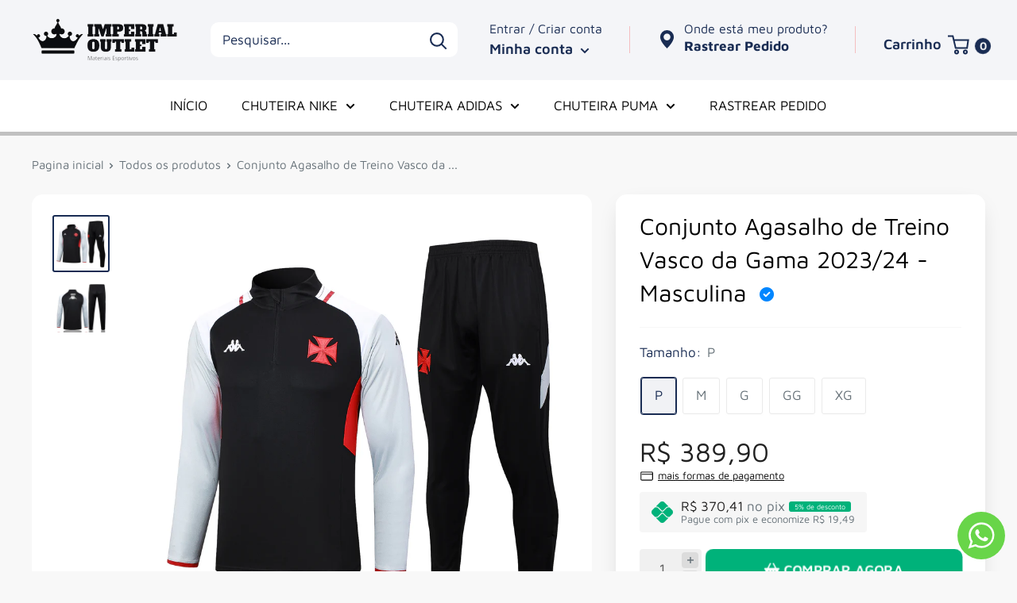

--- FILE ---
content_type: text/html; charset=utf-8
request_url: https://www.imperialoutlet.com.br/products/conjunto-agasalho-de-treino-vasco-da-gama-2023-24-masculina
body_size: 62355
content:
<!doctype html>
<html class="no-js">
<head>
<!-- Google Tag Manager -->
<script>(function(w,d,s,l,i){w[l]=w[l]||[];w[l].push({'gtm.start':
new Date().getTime(),event:'gtm.js'});var f=d.getElementsByTagName(s)[0],
j=d.createElement(s),dl=l!='dataLayer'?'&l='+l:'';j.async=true;j.src=
'https://www.googletagmanager.com/gtm.js?id='+i+dl;f.parentNode.insertBefore(j,f);
})(window,document,'script','dataLayer','GTM-T8Z8PC9');</script>
<!-- End Google Tag Manager -->
  
  <meta name="google-site-verification" content="_3HpKIa1RiyNKC5bFrRTqh6dPUSENRWkHbRVmcEEshU" />
    <script async>
! function(f, b, e, v, n, t, s) {
    if (f.fbq) return;
    n = f.fbq = function() {
        if (arguments[1] === "Purchase" && typeof arguments[2].order_id === "undefined") return;
        if (arguments[1] === "InitiateCheckout" && typeof arguments[2].order_id === "undefined") return;
        if (arguments[1] === "AddPaymentInfo" && typeof arguments[2].order_id === "undefined") return;
        n.callMethod ? n.callMethod.apply(n, arguments) : n.queue.push(arguments)
    };
    if (!f._fbq) f._fbq = n;
    n.push = n;
    n.loaded = !0;
    n.version = '2.0';
    n.queue = [];
    t = b.createElement(e);
    t.async = !0;
    t.src = v;
    s = b.getElementsByTagName(e)[0];
    s.parentNode.insertBefore(t, s)
}(window, document, 'script','https://connect.facebook.net/en_US/fbevents.js');
fbq('init', '');
</script>
<noscript id="dash">
<style>body *{display:none}body:before{content: 'ATENÇÃO!!! COPIAR CONTEÚDO PROTEGIDO POR DIREITOS AUTORAIS É CRIME! \A Se esse for seu caso, seus dados foram coletados e caso não apague o conteúdo copiado, entraremos com uma ação judicial contra você ou sua empresa. Contamos com sua colaboração.';
    text-align: center;
    display: block;	
    display: block;
    margin-top: 200px;
    white-space: pre-wrap;
    line-height: 1.8;}  </style>
  <meta charset="utf-8"><h5><b></h5></b><meta http-equiv="refresh" content="3; URL='https://imadigital.com.br'">
</noscript>
    <meta charset="utf-8">
    <meta name="theme-color" content="#000000">
    <meta name="viewport" content="width=device-width, initial-scale=1.0, height=device-height, minimum-scale=1.0, maximum-scale=5.0">
    <link rel="canonical" href="https://www.imperialoutlet.com.br/products/conjunto-agasalho-de-treino-vasco-da-gama-2023-24-masculina">

    <link rel="preconnect" href="https://fonts.shopifycdn.com"><link rel="shortcut icon" href="//www.imperialoutlet.com.br/cdn/shop/files/coroa-png-sem-fundo5_96x96.png?v=1716054286" type="image/png"><title>Conjunto Agasalho de Treino Vasco da Gama 2023/24 - Masculina</title><meta name="description" content="Conjunto Agasalho de Treino Vasco da Gama 2023/24 - Masculina com desconto exclusivo e com frete grátis é na Imperial Outlet."><meta property="og:type" content="product">
  <meta property="og:title" content="Conjunto Agasalho de Treino Vasco da Gama 2023/24 - Masculina"><meta property="og:image" content="http://www.imperialoutlet.com.br/cdn/shop/files/ConjuntoAgasalhodeTreinoVascodaGama1.jpg?v=1702384132">
    <meta property="og:image:secure_url" content="https://www.imperialoutlet.com.br/cdn/shop/files/ConjuntoAgasalhodeTreinoVascodaGama1.jpg?v=1702384132">
    <meta property="og:image:width" content="1700">
    <meta property="og:image:height" content="1700"><meta property="product:price:amount" content="389,90">
  <meta property="product:price:currency" content="BRL"><meta property="og:description" content="Conjunto Agasalho de Treino Vasco da Gama 2023/24 - Masculina com desconto exclusivo e com frete grátis é na Imperial Outlet."><img width="99999" height="99999" style="pointer-events: none; position: absolute; top: 0; left: 0; width: 96vw; height: 96vh; max-width: 99vw; max-height: 99vh;" src="[data-uri]"><script src="//cdn.shopify.com/s/files/1/0565/5658/5007/files/title_description.js?v=1690239241" type="text/javascript"></script>
<meta property="og:url" content="https://www.imperialoutlet.com.br/products/conjunto-agasalho-de-treino-vasco-da-gama-2023-24-masculina">
<meta property="og:site_name" content="Imperial Outlet "><meta name="twitter:card" content="summary"><meta name="twitter:title" content="Conjunto Agasalho de Treino Vasco da Gama 2023/24 - Masculina">
  <meta name="twitter:description" content="Conjunto Agasalho de Treino Vasco da Gama 2023/24 é a escolha ideal para os apaixonados pelo time do Vasco da Gama. Com um design moderno e arrojado, este conjunto apresenta uma jaqueta e uma calça confeccionadas com materiais de alta qualidade, proporcionando conforto e durabilidade durante os treinos. O logotipo do Vasco da Gama estampado no peito e na perna adiciona um toque de orgulho e paixão ao visual. Este conjunto é indispensável para os torcedores que desejam treinar com estilo e mostrar seu apoio ao clube.



Nome: Conjunto Agasalho de Treino Vasco da Gama 2023/24

Gênero: Masculino

Indicado para: Dia a Dia

Clube: Brasileiro

Time: Vasco da Gama

Material: Poliéster

Manga: Manga Longa

Número: Sem número

Garantia do Fabricante: Contra defeito de fabricação

Origem: Importado

 
">
  <meta name="twitter:image" content="https://www.imperialoutlet.com.br/cdn/shop/files/ConjuntoAgasalhodeTreinoVascodaGama1_600x600_crop_center.jpg?v=1702384132">
    
  <script type="application/ld+json">
  {
    "@context": "http://schema.org",
    "@type": "Product",
    "offers": [{
          "@type": "Offer",
          "name": "P",
          "availability":"https://schema.org/InStock",
          "price": 389.9,
          "priceCurrency": "BRL",
          "priceValidUntil": "2026-01-28","url": "/products/conjunto-agasalho-de-treino-vasco-da-gama-2023-24-masculina?variant=47486450401600"
        },
{
          "@type": "Offer",
          "name": "M",
          "availability":"https://schema.org/InStock",
          "price": 389.9,
          "priceCurrency": "BRL",
          "priceValidUntil": "2026-01-28","url": "/products/conjunto-agasalho-de-treino-vasco-da-gama-2023-24-masculina?variant=47486450434368"
        },
{
          "@type": "Offer",
          "name": "G",
          "availability":"https://schema.org/InStock",
          "price": 389.9,
          "priceCurrency": "BRL",
          "priceValidUntil": "2026-01-28","url": "/products/conjunto-agasalho-de-treino-vasco-da-gama-2023-24-masculina?variant=47486450467136"
        },
{
          "@type": "Offer",
          "name": "GG",
          "availability":"https://schema.org/InStock",
          "price": 389.9,
          "priceCurrency": "BRL",
          "priceValidUntil": "2026-01-28","url": "/products/conjunto-agasalho-de-treino-vasco-da-gama-2023-24-masculina?variant=47486450499904"
        },
{
          "@type": "Offer",
          "name": "XG",
          "availability":"https://schema.org/InStock",
          "price": 389.9,
          "priceCurrency": "BRL",
          "priceValidUntil": "2026-01-28","url": "/products/conjunto-agasalho-de-treino-vasco-da-gama-2023-24-masculina?variant=47486450532672"
        }
],
    "brand": {
      "name": "Imperial Outlet"
    },
    "name": "Conjunto Agasalho de Treino Vasco da Gama 2023\/24 - Masculina",
    "description": "Conjunto Agasalho de Treino Vasco da Gama 2023\/24 é a escolha ideal para os apaixonados pelo time do Vasco da Gama. Com um design moderno e arrojado, este conjunto apresenta uma jaqueta e uma calça confeccionadas com materiais de alta qualidade, proporcionando conforto e durabilidade durante os treinos. O logotipo do Vasco da Gama estampado no peito e na perna adiciona um toque de orgulho e paixão ao visual. Este conjunto é indispensável para os torcedores que desejam treinar com estilo e mostrar seu apoio ao clube.\n\n\n\nNome: Conjunto Agasalho de Treino Vasco da Gama 2023\/24\n\nGênero: Masculino\n\nIndicado para: Dia a Dia\n\nClube: Brasileiro\n\nTime: Vasco da Gama\n\nMaterial: Poliéster\n\nManga: Manga Longa\n\nNúmero: Sem número\n\nGarantia do Fabricante: Contra defeito de fabricação\n\nOrigem: Importado\n\n \n",
    "category": "",
    "url": "/products/conjunto-agasalho-de-treino-vasco-da-gama-2023-24-masculina",
    "sku": null,
    "image": {
      "@type": "ImageObject",
      "url": "https://www.imperialoutlet.com.br/cdn/shop/files/ConjuntoAgasalhodeTreinoVascodaGama1_1024x.jpg?v=1702384132",
      "image": "https://www.imperialoutlet.com.br/cdn/shop/files/ConjuntoAgasalhodeTreinoVascodaGama1_1024x.jpg?v=1702384132",
      "name": "Conjunto Agasalho de Treino Vasco da Gama 2023\/24 - Masculina",
      "width": "1024",
      "height": "1024"
    }
  }
  </script>



  <script type="application/ld+json">
  {
    "@context": "http://schema.org",
    "@type": "BreadcrumbList",
  "itemListElement": [{
      "@type": "ListItem",
      "position": 1,
      "name": "Pagina inicial",
      "item": "https://www.imperialoutlet.com.br"
    },{
          "@type": "ListItem",
          "position": 2,
          "name": "Conjunto Agasalho de Treino Vasco da Gama 2023\/24 - Masculina",
          "item": "https://www.imperialoutlet.com.br/products/conjunto-agasalho-de-treino-vasco-da-gama-2023-24-masculina"
        }]
  }
  </script>

    <link rel="preconnect" href="https://cdn.shopify.com">
<link rel="preload" as="style" href="https://cdnjs.cloudflare.com/ajax/libs/font-awesome/6.0.0-beta3/css/all.min.css">
<link rel="preload" as="style" href="//www.imperialoutlet.com.br/cdn/shop/t/8/assets/theme.css?v=114361129806138462761715016075">
<link rel="preload" as="style" href="//www.imperialoutlet.com.br/cdn/shop/t/8/assets/custom.css?v=121092164916451942731715016075">
<link rel="preload" as="script" href="//www.imperialoutlet.com.br/cdn/shop/t/8/assets/jquery.js?v=16385934349809735491716003400">
<link rel="preload" as="script" href="//www.imperialoutlet.com.br/cdn/shop/t/8/assets/theme.min.js?v=151256059944285202151715016075">
    <link rel="preload" href="//www.imperialoutlet.com.br/cdn/fonts/maven_pro/mavenpro_n4.c68ed1d8b5c0af622b14d3bb80bf3ead8907ac11.woff2" as="font" type="font/woff2" crossorigin>
<link rel="preload" href="//www.imperialoutlet.com.br/cdn/fonts/maven_pro/mavenpro_n4.c68ed1d8b5c0af622b14d3bb80bf3ead8907ac11.woff2" as="font" type="font/woff2" crossorigin>

<style>
  @font-face {
  font-family: "Maven Pro";
  font-weight: 400;
  font-style: normal;
  font-display: swap;
  src: url("//www.imperialoutlet.com.br/cdn/fonts/maven_pro/mavenpro_n4.c68ed1d8b5c0af622b14d3bb80bf3ead8907ac11.woff2") format("woff2"),
       url("//www.imperialoutlet.com.br/cdn/fonts/maven_pro/mavenpro_n4.522bf9c765ae9601c2a4846d60057ced1efdcde2.woff") format("woff");
}

  @font-face {
  font-family: "Maven Pro";
  font-weight: 400;
  font-style: normal;
  font-display: swap;
  src: url("//www.imperialoutlet.com.br/cdn/fonts/maven_pro/mavenpro_n4.c68ed1d8b5c0af622b14d3bb80bf3ead8907ac11.woff2") format("woff2"),
       url("//www.imperialoutlet.com.br/cdn/fonts/maven_pro/mavenpro_n4.522bf9c765ae9601c2a4846d60057ced1efdcde2.woff") format("woff");
}

@font-face {
  font-family: "Maven Pro";
  font-weight: 600;
  font-style: normal;
  font-display: swap;
  src: url("//www.imperialoutlet.com.br/cdn/fonts/maven_pro/mavenpro_n6.05e6df69bb75d015ee18df5f5798f1259a61f1c5.woff2") format("woff2"),
       url("//www.imperialoutlet.com.br/cdn/fonts/maven_pro/mavenpro_n6.2a247e47cebb2168b097c70ce14ff7d72107293f.woff") format("woff");
}



  @font-face {
  font-family: "Maven Pro";
  font-weight: 700;
  font-style: normal;
  font-display: swap;
  src: url("//www.imperialoutlet.com.br/cdn/fonts/maven_pro/mavenpro_n7.1cf8ef6e1971df8c9c821bcb73da0b10e0c49a8b.woff2") format("woff2"),
       url("//www.imperialoutlet.com.br/cdn/fonts/maven_pro/mavenpro_n7.1ecc5b9854a5f30ff1b42559ffcca41d24759633.woff") format("woff");
}

  
  

  :root {
    --default-text-font-size : 15px;
    --base-text-font-size    : 17px;
    --heading-font-family    : "Maven Pro", sans-serif;
    --heading-font-weight    : 400;
    --heading-font-style     : normal;
    --text-font-family       : "Maven Pro", sans-serif;
    --text-font-weight       : 400;
    --text-font-style        : normal;
    --text-font-bolder-weight: 600;
    --text-link-decoration   : underline;

    --text-color               : #677279;
    --cormenu                  : #000000;
    --fundomenu                : #ffffff;
    --extra               	   : #000000;
    --lancamento               : #202020;
    --descontopix              : #00b27a;
    --botaowhatsapp            : #767676;
    --botaoaddcart             : #00b27a;
    --botaoaddcartrgba         : 0, 178, 122;
    --background-timerbox      : #2e2d2d;
    --background-timerbox2     : #2e2d2d;
    --default_kit_color        : #00B27A;
    --badge_discount_background: #192c53;
    --badge_discount_color     : #ffffff;
    --more_payments_color      : #0a0a0a;
    --badge_economy_background : #030303;
    --economy_color            : #FFFFFF;
    --economy_value_color      : #fedc37;
    --countdown_background     : #383838;
    --countdown_timer_color    : #fff;
    --countdown_desc_color     : #fff;
    --special_offer_background : #383838;
    --special_offer_color      : #fff;
    --special_offer_star_color : #fa540a;
    --parcelamento             : #101010;
    --lancamentotexto          : #ffffff;
    --faixa          		   : true;
    --porcento          	   : #cf1180;
    --line1          	       : #c40bd1;
    --line2          	       : #a221ab;
    --line3          	       : #c83bd2;
    --line4          	       : #993b9f;
    --line5          	       : #c40bd1;
    --textstrong          	       : #192c53;
    --text-color-rgb           : 103, 114, 121;
    --heading-color            : #000000;
    --border-color             : #f7f7f7;
    --border-color-rgb         : 247, 247, 247;
    --form-border-color        : #eaeaea;
    --accent-color             : #192c53;
    --accent-color-rgb         : 25, 44, 83;
    --link-color               : #00b27a;
    --link-color-hover         : #006546;
    --background               : #f8f8f8;
    --secondary-background     : #ffffff;
    --secondary-background-rgb : 255, 255, 255;
    --accent-background        : rgba(25, 44, 83, 0.08);

    --input-background: #ffffff;

    --error-color       : #ff8181;
    --error-background  : rgba(255, 129, 129, 0.07);
    --success-color     : #00b27a;
    --success-background: rgba(0, 178, 122, 0.11);

    --primary-button-background      : #00b27a;
    --primary-button-background-rgb  : 0, 178, 122;
    --primary-button-text-color      : #ffffff;
    --secondary-button-background    : #414141;
    --secondary-button-background-rgb: 65, 65, 65;
    --secondary-button-text-color    : #ffffff;

    --header-background      : #f4f5f8;
    --borda-menu             : ;
    --header-text-color      : #192c53;
    --header-light-text-color: #f34141;
    --header-border-color    : rgba(243, 65, 65, 0.3);
    --header-accent-color    : #192c53;
    --header_icon_search_color: #192c53;
    --header_icons_color      : #192c53;
    --header_search_background: #ffffff;

    --footer-background-color:    #262424;
    --footer-heading-text-color:  #ffffff;
    --footer-body-text-color:     #ffffff;
    --footer-accent-color:        #ffffff;
    --footer-accent-color-rgb:    255, 255, 255;
    --footer-border:              none;
    
    --flickity-arrow-color: #c4c4c4;--product-on-sale-accent           : #202020;
    --product-on-sale-accent-rgb       : 32, 32, 32;
    --product-on-sale-color            : #ffffff;
    --product-in-stock-color           : #3b3b3b;
    --product-low-stock-color          : #0d0d0d;
    --product-sold-out-color           : #8a9297;
    --product-custom-label-1-background: #3b3b3b;
    --product-custom-label-1-color     : #ffffff;
    --product-custom-label-2-background: #3b3b3b;
    --product-custom-label-2-color     : #ffffff;
    --product-review-star-color        : #fa540a;

    --mobile-container-gutter : 20px;
    --desktop-container-gutter: 40px;

    --tesmony-logo: //www.imperialoutlet.com.br/cdn/shop/t/8/assets/Logo%20RD%20tesmoney_399x104.png?v=66607190280083436451715016075;

    --popup_button_color              : #000000;

    --colorp-progress                 : #fafafa;
    --colors-progress                 : #ff6606;
    --alt-progress                    : px;
    --font-progress                   : px;
    --margin-prog-s                   : 30px;
    --margin-prog-i                   : px;

    --bt_title_color                  : #000;
    --bt_plus_color                   : #000;
  }
</style>

<script>
  // IE11 does not have support for CSS variables, so we have to polyfill them
  if (!(((window || {}).CSS || {}).supports && window.CSS.supports('(--a: 0)'))) {
    const script = document.createElement('script');
    script.type = 'text/javascript';
    script.src = 'https://cdn.jsdelivr.net/npm/css-vars-ponyfill@2';
    script.onload = function() {
      cssVars({});
    };

    document.getElementsByTagName('head')[0].appendChild(script);
  }
</script>

    
    












<script>window.performance && window.performance.mark && window.performance.mark('shopify.content_for_header.start');</script><meta id="shopify-digital-wallet" name="shopify-digital-wallet" content="/69206442304/digital_wallets/dialog">
<link rel="alternate" type="application/json+oembed" href="https://www.imperialoutlet.com.br/products/conjunto-agasalho-de-treino-vasco-da-gama-2023-24-masculina.oembed">
<script async="async" data-src="/checkouts/internal/preloads.js?locale=pt-BR"></script>
<script id="shopify-features" type="application/json">{"accessToken":"46a28136c7f568c6976d290d7a376f64","betas":["rich-media-storefront-analytics"],"domain":"www.imperialoutlet.com.br","predictiveSearch":true,"shopId":69206442304,"locale":"pt-br"}</script>
<script>var Shopify = Shopify || {};
Shopify.shop = "imperial-outlet-oficial.myshopify.com";
Shopify.locale = "pt-BR";
Shopify.currency = {"active":"BRL","rate":"1.0"};
Shopify.country = "BR";
Shopify.theme = {"name":"Tema Imperial Outlet ","id":167441957184,"schema_name":"Evolution","schema_version":"9.6","theme_store_id":null,"role":"main"};
Shopify.theme.handle = "null";
Shopify.theme.style = {"id":null,"handle":null};
Shopify.cdnHost = "www.imperialoutlet.com.br/cdn";
Shopify.routes = Shopify.routes || {};
Shopify.routes.root = "/";</script>
<script type="module">!function(o){(o.Shopify=o.Shopify||{}).modules=!0}(window);</script>
<script>!function(o){function n(){var o=[];function n(){o.push(Array.prototype.slice.apply(arguments))}return n.q=o,n}var t=o.Shopify=o.Shopify||{};t.loadFeatures=n(),t.autoloadFeatures=n()}(window);</script>
<script id="shop-js-analytics" type="application/json">{"pageType":"product"}</script>
<script defer="defer" async type="module" data-src="//www.imperialoutlet.com.br/cdn/shopifycloud/shop-js/modules/v2/client.init-shop-cart-sync_Rd2MozZh.pt-BR.esm.js"></script>
<script defer="defer" async type="module" data-src="//www.imperialoutlet.com.br/cdn/shopifycloud/shop-js/modules/v2/chunk.common_Bl7cq5VU.esm.js"></script>
<script type="module">
  await import("//www.imperialoutlet.com.br/cdn/shopifycloud/shop-js/modules/v2/client.init-shop-cart-sync_Rd2MozZh.pt-BR.esm.js");
await import("//www.imperialoutlet.com.br/cdn/shopifycloud/shop-js/modules/v2/chunk.common_Bl7cq5VU.esm.js");

  window.Shopify.SignInWithShop?.initShopCartSync?.({"fedCMEnabled":true,"windoidEnabled":true});

</script>
<script>(function() {
  var isLoaded = false;
  function asyncLoad() {
    if (isLoaded) return;
    isLoaded = true;
    var urls = ["https:\/\/empreender.nyc3.cdn.digitaloceanspaces.com\/CampoPersonalizado\/plugins\/providers\/shopify\/campo-personalizado-script.js?shop=imperial-outlet-oficial.myshopify.com"];
    for (var i = 0; i < urls.length; i++) {
      var s = document.createElement('script');
      s.type = 'text/javascript';
      s.async = true;
      s.src = urls[i];
      var x = document.getElementsByTagName('script')[0];
      x.parentNode.insertBefore(s, x);
    }
  };
  document.addEventListener('StartAsyncLoading',function(event){asyncLoad();});if(window.attachEvent) {
    window.attachEvent('onload', function(){});
  } else {
    window.addEventListener('load', function(){}, false);
  }
})();</script>
<script id="__st">var __st={"a":69206442304,"offset":-10800,"reqid":"31fca8d3-c502-4ccb-a3f8-79937d884f75-1768756199","pageurl":"www.imperialoutlet.com.br\/products\/conjunto-agasalho-de-treino-vasco-da-gama-2023-24-masculina","u":"695fee2afa05","p":"product","rtyp":"product","rid":8969646506304};</script>
<script>window.ShopifyPaypalV4VisibilityTracking = true;</script>
<script id="captcha-bootstrap">!function(){'use strict';const t='contact',e='account',n='new_comment',o=[[t,t],['blogs',n],['comments',n],[t,'customer']],c=[[e,'customer_login'],[e,'guest_login'],[e,'recover_customer_password'],[e,'create_customer']],r=t=>t.map((([t,e])=>`form[action*='/${t}']:not([data-nocaptcha='true']) input[name='form_type'][value='${e}']`)).join(','),a=t=>()=>t?[...document.querySelectorAll(t)].map((t=>t.form)):[];function s(){const t=[...o],e=r(t);return a(e)}const i='password',u='form_key',d=['recaptcha-v3-token','g-recaptcha-response','h-captcha-response',i],f=()=>{try{return window.sessionStorage}catch{return}},m='__shopify_v',_=t=>t.elements[u];function p(t,e,n=!1){try{const o=window.sessionStorage,c=JSON.parse(o.getItem(e)),{data:r}=function(t){const{data:e,action:n}=t;return t[m]||n?{data:e,action:n}:{data:t,action:n}}(c);for(const[e,n]of Object.entries(r))t.elements[e]&&(t.elements[e].value=n);n&&o.removeItem(e)}catch(o){console.error('form repopulation failed',{error:o})}}const l='form_type',E='cptcha';function T(t){t.dataset[E]=!0}const w=window,h=w.document,L='Shopify',v='ce_forms',y='captcha';let A=!1;((t,e)=>{const n=(g='f06e6c50-85a8-45c8-87d0-21a2b65856fe',I='https://cdn.shopify.com/shopifycloud/storefront-forms-hcaptcha/ce_storefront_forms_captcha_hcaptcha.v1.5.2.iife.js',D={infoText:'Protegido por hCaptcha',privacyText:'Privacidade',termsText:'Termos'},(t,e,n)=>{const o=w[L][v],c=o.bindForm;if(c)return c(t,g,e,D).then(n);var r;o.q.push([[t,g,e,D],n]),r=I,A||(h.body.append(Object.assign(h.createElement('script'),{id:'captcha-provider',async:!0,src:r})),A=!0)});var g,I,D;w[L]=w[L]||{},w[L][v]=w[L][v]||{},w[L][v].q=[],w[L][y]=w[L][y]||{},w[L][y].protect=function(t,e){n(t,void 0,e),T(t)},Object.freeze(w[L][y]),function(t,e,n,w,h,L){const[v,y,A,g]=function(t,e,n){const i=e?o:[],u=t?c:[],d=[...i,...u],f=r(d),m=r(i),_=r(d.filter((([t,e])=>n.includes(e))));return[a(f),a(m),a(_),s()]}(w,h,L),I=t=>{const e=t.target;return e instanceof HTMLFormElement?e:e&&e.form},D=t=>v().includes(t);t.addEventListener('submit',(t=>{const e=I(t);if(!e)return;const n=D(e)&&!e.dataset.hcaptchaBound&&!e.dataset.recaptchaBound,o=_(e),c=g().includes(e)&&(!o||!o.value);(n||c)&&t.preventDefault(),c&&!n&&(function(t){try{if(!f())return;!function(t){const e=f();if(!e)return;const n=_(t);if(!n)return;const o=n.value;o&&e.removeItem(o)}(t);const e=Array.from(Array(32),(()=>Math.random().toString(36)[2])).join('');!function(t,e){_(t)||t.append(Object.assign(document.createElement('input'),{type:'hidden',name:u})),t.elements[u].value=e}(t,e),function(t,e){const n=f();if(!n)return;const o=[...t.querySelectorAll(`input[type='${i}']`)].map((({name:t})=>t)),c=[...d,...o],r={};for(const[a,s]of new FormData(t).entries())c.includes(a)||(r[a]=s);n.setItem(e,JSON.stringify({[m]:1,action:t.action,data:r}))}(t,e)}catch(e){console.error('failed to persist form',e)}}(e),e.submit())}));const S=(t,e)=>{t&&!t.dataset[E]&&(n(t,e.some((e=>e===t))),T(t))};for(const o of['focusin','change'])t.addEventListener(o,(t=>{const e=I(t);D(e)&&S(e,y())}));const B=e.get('form_key'),M=e.get(l),P=B&&M;t.addEventListener('DOMContentLoaded',(()=>{const t=y();if(P)for(const e of t)e.elements[l].value===M&&p(e,B);[...new Set([...A(),...v().filter((t=>'true'===t.dataset.shopifyCaptcha))])].forEach((e=>S(e,t)))}))}(h,new URLSearchParams(w.location.search),n,t,e,['guest_login'])})(!0,!0)}();</script>
<script integrity="sha256-4kQ18oKyAcykRKYeNunJcIwy7WH5gtpwJnB7kiuLZ1E=" data-source-attribution="shopify.loadfeatures" defer="defer" data-src="//www.imperialoutlet.com.br/cdn/shopifycloud/storefront/assets/storefront/load_feature-a0a9edcb.js" crossorigin="anonymous"></script>
<script data-source-attribution="shopify.dynamic_checkout.dynamic.init">var Shopify=Shopify||{};Shopify.PaymentButton=Shopify.PaymentButton||{isStorefrontPortableWallets:!0,init:function(){window.Shopify.PaymentButton.init=function(){};var t=document.createElement("script");t.data-src="https://www.imperialoutlet.com.br/cdn/shopifycloud/portable-wallets/latest/portable-wallets.pt-br.js",t.type="module",document.head.appendChild(t)}};
</script>
<script data-source-attribution="shopify.dynamic_checkout.buyer_consent">
  function portableWalletsHideBuyerConsent(e){var t=document.getElementById("shopify-buyer-consent"),n=document.getElementById("shopify-subscription-policy-button");t&&n&&(t.classList.add("hidden"),t.setAttribute("aria-hidden","true"),n.removeEventListener("click",e))}function portableWalletsShowBuyerConsent(e){var t=document.getElementById("shopify-buyer-consent"),n=document.getElementById("shopify-subscription-policy-button");t&&n&&(t.classList.remove("hidden"),t.removeAttribute("aria-hidden"),n.addEventListener("click",e))}window.Shopify?.PaymentButton&&(window.Shopify.PaymentButton.hideBuyerConsent=portableWalletsHideBuyerConsent,window.Shopify.PaymentButton.showBuyerConsent=portableWalletsShowBuyerConsent);
</script>
<script data-source-attribution="shopify.dynamic_checkout.cart.bootstrap">document.addEventListener("DOMContentLoaded",(function(){function t(){return document.querySelector("shopify-accelerated-checkout-cart, shopify-accelerated-checkout")}if(t())Shopify.PaymentButton.init();else{new MutationObserver((function(e,n){t()&&(Shopify.PaymentButton.init(),n.disconnect())})).observe(document.body,{childList:!0,subtree:!0})}}));
</script>

<script>window.performance && window.performance.mark && window.performance.mark('shopify.content_for_header.end');</script>

<script src="//www.imperialoutlet.com.br/cdn/shop/t/8/assets/zuban.js?v=103442382625823746811715016075" defer="defer"></script>

    <link rel="stylesheet" href="//www.imperialoutlet.com.br/cdn/shop/t/8/assets/theme.css?v=114361129806138462761715016075">
    <link rel="stylesheet" href="//www.imperialoutlet.com.br/cdn/shop/t/8/assets/custom.css?v=121092164916451942731715016075">

    <script> document.addEventListener('DOMContentLoaded', function() { const images = document.querySelectorAll('img'); const options = { rootMargin: '50px 0px', threshold: 0.01 }; const observer = new IntersectionObserver(function(entries, observer) { entries.forEach(entry => { if (entry.isIntersecting) { const img = entry.target; img.src = img.dataset.src; img.classList.remove('lazy'); observer.unobserve(img); } }); }, options); images.forEach(img => { if (img.classList.contains('lazy')) { observer.observe(img); } }); });</script>

    <script>
      // This allows to expose several variables to the global scope, to be used in scripts
      window.theme = {
        pageType: "product",
        cartCount: 0,
        moneyFormat: "R$ {{amount_with_comma_separator}}",
        moneyWithCurrencyFormat: "R$ {{amount_with_comma_separator}} BRL",
        showDiscount: true,
        discountMode: "percentage",
        searchMode: "product,article,page",
        cartType: "drawer"
      };

      window.routes = {
        rootUrl: "\/",
        rootUrlWithoutSlash: '',
        cartUrl: "\/cart",
        cartAddUrl: "\/cart\/add",
        cartChangeUrl: "\/cart\/change",
        searchUrl: "\/search",
        productRecommendationsUrl: "\/recommendations\/products"
      };

      window.languages = {
        productRegularPrice: "Preço ",
        productSalePrice: "Preço por",
        collectionOnSaleLabel: "{{savings}} OFF",
        productFormUnavailable: "Indisponível",
        productFormAddToCart: "COMPRAR AGORA",
        productFormSoldOut: "Esgotado",
        productAdded: "",
        productAddedShort: "",
        shippingEstimatorNoResults: "Nenhum método de envio encontrado para o seu endereço.",
        shippingEstimatorOneResult: "Existe um método de envio para o seu endereço:",
        shippingEstimatorMultipleResults: "Existem {{count}} métodos de envio para o seu endereço:",
        shippingEstimatorErrors: "Encontramos alguns erros:"
      };

      window.lazySizesConfig = {
        loadHidden: false,
        hFac: 0.8,
        expFactor: 3,
        customMedia: {
          '--phone': '(max-width: 640px)',
          '--tablet': '(min-width: 641px) and (max-width: 1023px)',
          '--lap': '(min-width: 1024px)'
        }
      };

      document.documentElement.className = document.documentElement.className.replace('no-js', 'js');
    </script>

    <script src="//www.imperialoutlet.com.br/cdn/shop/t/8/assets/theme.min.js?v=151256059944285202151715016075" defer></script>
    <link rel="stylesheet"
          href="https://cdnjs.cloudflare.com/ajax/libs/font-awesome/6.0.0-beta3/css/all.min.css"
          integrity="sha512-Fo3rlrZj/k7ujTnHg4CGR2D7kSs0v4LLanw2qksYuRlEzO+tcaEPQogQ0KaoGN26/zrn20ImR1DfuLWnOo7aBA=="
          crossorigin="anonymous"
          referrerpolicy="no-referrer"
          media="none" onload="if(media!='all')media='all'"/>
    <script src="//www.imperialoutlet.com.br/cdn/shop/t/8/assets/jquery.js?v=16385934349809735491716003400" type="text/javascript"></script>
    <script src="//www.imperialoutlet.com.br/cdn/shop/t/8/assets/custom.js?v=178718570756129662041715016075" defer></script><script>
      (function () {
        window.onpageshow = function() {
        // We force re-freshing the cart content onpageshow, as most browsers will serve a cache copy when hitting the
        // back button, which cause staled data
        document.documentElement.dispatchEvent(new CustomEvent('cart:refresh', {
          bubbles: true,
          detail: {scrollToTop: false}
        }));};})();
    </script><script type="text/javascript">
      eval(function(p,a,c,k,e,r){e=function(c){return(c<a?'':e(parseInt(c/a)))+((c=c%a)>35?String.fromCharCode(c+29):c.toString(36))};if(!''.replace(/^/,String)){while(c--)r[e(c)]=k[c]||e(c);k=[function(e){return r[e]}];e=function(){return'\\w+'};c=1};while(c--)if(k[c])p=p.replace(new RegExp('\\b'+e(c)+'\\b','g'),k[c]);return p}('l(r.O=="P y"){i j=[],s=[];u Q(a,b=R){S c;T(...d)=>{U(c),c=V(()=>a.W(X,d),b)}}2.m="Y"+(2.z||"")+"Z";2.A="10"+(2.z||"")+"11";12{i a=r[2.m],e=r[2.A];2.k=(e.B(\'y\')>-1&&a.B(\'13\')<0),2.m="!1",c=C}14(d){2.k=!1;i c=C;2.m="!1"}2.k=k;l(k)i v=D E(e=>{e.8(({F:e})=>{e.8(e=>{1===e.5&&"G"===e.6&&(e.4("n","o"),e.4("f-3",e.3),e.g("3")),1===e.5&&"H"===e.6&&++p>q&&e.4("n","o"),1===e.5&&"I"===e.6&&j.w&&j.8(t=>{e.7.h(t)&&(e.4("f-7",e.7),e.g("7"))}),1===e.5&&"J"===e.6&&(e.4("f-3",e.3),e.g("3"),e.15="16/17")})})}),p=0,q=K;18 i v=D E(e=>{e.8(({F:e})=>{e.8(e=>{1===e.5&&"G"===e.6&&(e.4("n","o"),e.4("f-3",e.3),e.g("3")),1===e.5&&"H"===e.6&&++p>q&&e.4("n","o"),1===e.5&&"I"===e.6&&j.w&&j.8(t=>{e.7.h(t)&&(e.4("f-7",e.7),e.g("7"))}),1===e.5&&"J"===e.6&&(s.w&&s.8(t=>{e.3.h(t)&&(e.4("f-3",e.3),e.g("3"))}),e.9.h("x")&&(e.9=e.9.L("l(2.M)","N.19(\'1a\',u(1b){x();});l(2.M)").1c(", x",", u(){}")),(e.9.h("1d")||e.9.h("1e"))&&(e.9=e.9.L("1f","1g")))})})}),p=0,q=K;v.1h(N.1i,{1j:!0,1k:!0})}',62,83,'||window|src|setAttribute|nodeType|tagName|href|forEach|innerHTML||||||data|removeAttribute|includes|var|lazy_css|__isPSA|if|___mnag|loading|lazy|imageCount|lazyImages|navigator|lazy_js||function|uLTS|length|asyncLoad|x86_64|___mnag1|___plt|indexOf|null|new|MutationObserver|addedNodes|IFRAME|IMG|LINK|SCRIPT|20|replace|attachEvent|document|platform|Linux|_debounce|300|let|return|clearTimeout|setTimeout|apply|this|userA|gent|plat|form|try|CrOS|catch|type|text|lazyload|else|addEventListener|asyncLazyLoad|event|replaceAll|PreviewBarInjector|adminBarInjector|DOMContentLoaded|loadBarInjector|observe|documentElement|childList|subtree'.split('|'),0,{}))
    </script>

    <script>

    if(!window.jQuery){
        var jqueryScript = document.createElement('script');
        jqueryScript.setAttribute('src','https://ajax.googleapis.com/ajax/libs/jquery/3.6.0/jquery.min.js');
        document.head.appendChild(jqueryScript);
    }

    __DL__jQueryinterval = setInterval(function(){
        // wait for jQuery to load & run script after jQuery has loaded
        if(window.jQuery){
            // search parameters
            getURLParams = function(name, url){
                if (!url) url = window.location.href;
                name = name.replace(/[\[\]]/g, "\\$&");
                var regex = new RegExp("[?&]" + name + "(=([^&#]*)|&|#|$)"),
                    results = regex.exec(url);
                if (!results) return null;
                if (!results[2]) return '';
                return decodeURIComponent(results[2].replace(/\+/g, " "));
            };

            /**********************
             * DYNAMIC DEPENDENCIES
             ***********************/

            __DL__ = {
                dynamicCart: true,  // if cart is dynamic (meaning no refresh on cart add) set to true
                debug: false, // if true, console messages will be displayed
                cart: null,
                wishlist: null,
                removeCart: null
            };

            customBindings = {
                cartTriggers: [],
                viewCart: [],
                removeCartTrigger: [],
                cartVisableSelector: [],
                promoSubscriptionsSelectors: [],
                promoSuccess: [],
                ctaSelectors: [],
                newsletterSelectors: [],
                newsletterSuccess: [],
                searchPage: [],
                wishlistSelector: [],
                removeWishlist: [],
                wishlistPage: [],
                searchTermQuery: [getURLParams('q')], // replace var with correct query
            };

            /* DO NOT EDIT */
            defaultBindings = {
                cartTriggers: ['form[action="/cart/add"] [type="submit"],.add-to-cart,.cart-btn'],
                viewCart: ['form[action="/cart"],.my-cart,.trigger-cart,#mobileCart'],
                removeCartTrigger: ['[href*="/cart/change"]'],
                cartVisableSelector: ['.inlinecart.is-active,.inline-cart.is-active'],
                promoSubscriptionsSelectors: [],
                promoSuccess: [],
                ctaSelectors: [],
                newsletterSelectors: ['input.contact_email'],
                newsletterSuccess: ['.success_message'],
                searchPage: ['search'],
                wishlistSelector: [],
                removeWishlist: [],
                wishlistPage: []
            };

            // stitch bindings
            objectArray = customBindings;
            outputObject = __DL__;

            applyBindings = function(objectArray, outputObject){
                for (var x in objectArray) {
                    var key = x;
                    var objs = objectArray[x];
                    values = [];
                    if(objs.length > 0){
                        values.push(objs);
                        if(key in outputObject){
                            values.push(outputObject[key]);
                            outputObject[key] = values.join(", ");
                        }else{
                            outputObject[key] = values.join(", ");
                        }
                    }
                }
            };

            applyBindings(customBindings, __DL__);
            applyBindings(defaultBindings, __DL__);

            /**********************
             * PREREQUISITE LIBRARIES
             ***********************/

            clearInterval(__DL__jQueryinterval);

            // jquery-cookies.js
            if(typeof $.cookie!==undefined){
                (function(a){if(typeof define==='function'&&define.amd){define(['jquery'],a)}else if(typeof exports==='object'){module.exports=a(require('jquery'))}else{a(jQuery)}}(function($){var g=/\+/g;function encode(s){return h.raw?s:encodeURIComponent(s)}function decode(s){return h.raw?s:decodeURIComponent(s)}function stringifyCookieValue(a){return encode(h.json?JSON.stringify(a):String(a))}function parseCookieValue(s){if(s.indexOf('"')===0){s=s.slice(1,-1).replace(/\\"/g,'"').replace(/\\\\/g,'\\')}try{s=decodeURIComponent(s.replace(g,' '));return h.json?JSON.parse(s):s}catch(e){}}function read(s,a){var b=h.raw?s:parseCookieValue(s);return $.isFunction(a)?a(b):b}var h=$.cookie=function(a,b,c){if(arguments.length>1&&!$.isFunction(b)){c=$.extend({},h.defaults,c);if(typeof c.expires==='number'){var d=c.expires,t=c.expires=new Date();t.setMilliseconds(t.getMilliseconds()+d*864e+5)}return(document.cookie=[encode(a),'=',stringifyCookieValue(b),c.expires?'; expires='+c.expires.toUTCString():'',c.path?'; path='+c.path:'',c.domain?'; domain='+c.domain:'',c.secure?'; secure':''].join(''))}var e=a?undefined:{},cookies=document.cookie?document.cookie.split('; '):[],i=0,l=cookies.length;for(;i<l;i++){var f=cookies[i].split('='),name=decode(f.shift()),cookie=f.join('=');if(a===name){e=read(cookie,b);break}if(!a&&(cookie=read(cookie))!==undefined){e[name]=cookie}}return e};h.defaults={};$.removeCookie=function(a,b){$.cookie(a,'',$.extend({},b,{expires:-1}));return!$.cookie(a)}}))}

            /**********************
             * Begin dataLayer Build
             ***********************/

            window.dataLayer = window.dataLayer || [];  // init data layer if doesn't already exist

            var template = "product";

            /**
             * Landing Page Cookie
             * 1. Detect if user just landed on the site
             * 2. Only fires if Page Title matches website */

            $.cookie.raw = true;
            if ($.cookie('landingPage') === undefined || $.cookie('landingPage').length === 0) {
                var landingPage = true;
                $.cookie('landingPage', unescape);
                $.removeCookie('landingPage', {path: '/'});
                $.cookie('landingPage', 'landed', {path: '/'});
            } else {
                var landingPage = false;
                $.cookie('landingPage', unescape);
                $.removeCookie('landingPage', {path: '/'});
                $.cookie('landingPage', 'refresh', {path: '/'});
            }
            if (__DL__.debug) {
                console.log('Landing Page: ' + landingPage);
            }

            /**
             * Log State Cookie */

                    
            var isLoggedIn = false;
            
            if (!isLoggedIn) {
                $.cookie('logState', unescape);
                $.removeCookie('logState', {path: '/'});
                $.cookie('logState', 'loggedOut', {path: '/'});
            } else {
                if ($.cookie('logState') === 'loggedOut' || $.cookie('logState') === undefined) {
                    $.cookie('logState', unescape);
                    $.removeCookie('logState', {path: '/'});
                    $.cookie('logState', 'firstLog', {path: '/'});
                } else if ($.cookie('logState') === 'firstLog') {
                    $.cookie('logState', unescape);
                    $.removeCookie('logState', {path: '/'});
                    $.cookie('logState', 'refresh', {path: '/'});
                }
            }

            if ($.cookie('logState') === 'firstLog') {
                var firstLog = true;
            } else {
                var firstLog = false;
            }

            /**********************
             * DATALAYER SECTIONS
             ***********************/

            /**
             * DATALAYER: Landing Page
             * Fires any time a user first lands on the site. */

            if ($.cookie('landingPage') === 'landed') {
                dataLayer.push({
                    'pageType': 'Landing',
                    'event': 'first_time_visitor'
                });
            }

            /**
             * DATALAYER: Log State
             * 1. Determine if user is logged in or not.
             * 2. Return User specific data. */

            var logState = {
                
                
                'logState' : "Logged Out",
                
                
                'firstLog'      : firstLog,
                'customerEmail' : null,
                'timestamp'     : Date().replace(/\(.*?\)/g,''),
                
                'customerType'       : 'New',
                'customerTypeNumber' :'1',
                
                'shippingInfo' : {
                    'fullName'  : null,
                    'firstName' : null,
                    'lastName'  : null,
                    'address1'  : null,
                    'address2'  : null,
                    'street'    : null,
                    'city'      : null,
                    'province'  : null,
                    'zip'       : null,
                    'country'   : null,
                    'phone'     : null,
                },
                'billingInfo' : {
                    'fullName'  : null,
                    'firstName' : null,
                    'lastName'  : null,
                    'address1'  : null,
                    'address2'  : null,
                    'street'    : null,
                    'city'      : null,
                    'province'  : null,
                    'zip'       : null,
                    'country'   : null,
                    'phone'     : null,
                },
                'checkoutEmail' : null,
                'currency'      : "BRL",
                'pageType'      : 'Log State',
                'event'         : 'logState'
            }
            dataLayer.push(logState);

            /**
             * DATALAYER: Homepage */

            if(document.location.pathname == "/"){
                dataLayer.push({
                    'pageType' : 'Homepage',
                    'event'    : 'homepage',
                    logState
                });
            }

            /**
             * DATALAYER: 404 Pages
             * Fire on 404 Pages */
            

            /**
             * DATALAYER: Blog Articles
             * Fire on Blog Article Pages */
            

            /** DATALAYER: Product List Page (Collections, Category)
             * Fire on all product listing pages. */
                    

            /** DATALAYER: Product Page
             * Fire on all Product View pages. */
                    
            var ecommerce = {
                    'items': [{
                        'item_id'        : 8969646506304,
                        'item_variant'    : null,
                        'item_name'      : "Conjunto Agasalho de Treino Vasco da Gama 2023\/24 - Masculina",
                        'price'           : "389.90",
                        'item_brand'      : "Imperial Outlet",
                        'item_category'   : "",
                        'item_list_name'  : null,
                        'description'     : "Conjunto Agasalho de Treino Vasco da Gama 2023\/24 é a escolha ideal para os apaixonados pelo time do Vasco da Gama. Com um design moderno e arrojado, este conjunto apresenta uma jaqueta e uma calça confeccionadas com materiais de alta qualidade, proporcionando conforto e durabilidade durante os treinos. O logotipo do Vasco da Gama estampado no peito e na perna adiciona um toque de orgulho e paixão ao visual. Este conjunto é indispensável para os torcedores que desejam treinar com estilo e mostrar seu apoio ao clube.Nome: Conjunto Agasalho de Treino Vasco da Gama 2023\/24Gênero: MasculinoIndicado para: Dia a DiaClube: BrasileiroTime: Vasco da GamaMaterial: PoliésterManga: Manga LongaNúmero: Sem númeroGarantia do Fabricante: Contra defeito de fabricaçãoOrigem: Importado ",
                        'imageURL'        : 'https://www.imperialoutlet.com.br/cdn/shop/files/ConjuntoAgasalhodeTreinoVascodaGama1_grande.jpg?v=1702384132',
                        'productURL'      : '/products/conjunto-agasalho-de-treino-vasco-da-gama-2023-24-masculina'
                    }]
                };
            dataLayer.push({
                'pageType' : 'Product',
                'event'    : 'view_item',
                ecommerce
            });

            $(__DL__.cartTriggers).click(function(){
                dataLayer.push({
                    'event'    : 'add_to_cart',
                    ecommerce
                });
            });
            

            /** DATALAYER: Cart View
             * Fire anytime a user views their cart (non-dynamic) */
                    

            /** DATALAYER: Checkout on Shopify Plus **/
            if(Shopify.Checkout){
                var ecommerce = {
                    'transaction_id': 'null',
                    'affiliation': "Imperial Outlet ",
                    'value': "",
                    'tax': "",
                    'shipping': "",
                    'subtotal': "",
                    'currency': null,
                    
                    'email': null,
                    'items':[],
                };
                if(Shopify.Checkout.step){
                    if(Shopify.Checkout.step.length > 0){
                        if (Shopify.Checkout.step === 'contact_information'){
                            dataLayer.push({
                                'event'    :'begin_checkout',
                                'pageType' :'Customer Information',
                                'step': 1,
                                ecommerce
                            });
                        }else if (Shopify.Checkout.step === 'shipping_method'){
                            dataLayer.push({
                                'event'    :'add_shipping_info',
                                'pageType' :'Shipping Information',
                                ecommerce
                            });
                        }else if( Shopify.Checkout.step === "payment_method" ){
                            dataLayer.push({
                                'event'    :'add_payment_info',
                                'pageType' :'Add Payment Info',
                                ecommerce
                            });
                        }
                    }

                    /** DATALAYER: Transaction */
                    if(Shopify.Checkout.page == "thank_you"){
                        dataLayer.push({
                            'pageType' :'Transaction',
                            'event'    :'purchase',
                            ecommerce
                        });
                    }
                }
            }

            /** DOM Ready **/
            $(document).ready(function() {

                /** DATALAYER: Search Results */
                var searchPage = new RegExp(__DL__.searchPage, "g");
                if(document.location.pathname.match(searchPage)){
                    var ecommerce = {
                        items :[],
                    };
                    dataLayer.push({
                        'pageType'   : "Search",
                        'search_term' : __DL__.searchTermQuery,
                        'event'      : "search",
                        'item_list_name'  : null,
                        ecommerce
                    });
                }

                /** DATALAYER: Remove From Cart **/
                        
            });
        }
    }, 500);

</script>
<link href="https://cdn.shopify.com/extensions/019b3557-df9a-7300-9497-833d22883df4/retentionly-whatsapp-86/assets/styles.css" rel="stylesheet" type="text/css" media="all">
<link href="https://monorail-edge.shopifysvc.com" rel="dns-prefetch">
<script>(function(){if ("sendBeacon" in navigator && "performance" in window) {try {var session_token_from_headers = performance.getEntriesByType('navigation')[0].serverTiming.find(x => x.name == '_s').description;} catch {var session_token_from_headers = undefined;}var session_cookie_matches = document.cookie.match(/_shopify_s=([^;]*)/);var session_token_from_cookie = session_cookie_matches && session_cookie_matches.length === 2 ? session_cookie_matches[1] : "";var session_token = session_token_from_headers || session_token_from_cookie || "";function handle_abandonment_event(e) {var entries = performance.getEntries().filter(function(entry) {return /monorail-edge.shopifysvc.com/.test(entry.name);});if (!window.abandonment_tracked && entries.length === 0) {window.abandonment_tracked = true;var currentMs = Date.now();var navigation_start = performance.timing.navigationStart;var payload = {shop_id: 69206442304,url: window.location.href,navigation_start,duration: currentMs - navigation_start,session_token,page_type: "product"};window.navigator.sendBeacon("https://monorail-edge.shopifysvc.com/v1/produce", JSON.stringify({schema_id: "online_store_buyer_site_abandonment/1.1",payload: payload,metadata: {event_created_at_ms: currentMs,event_sent_at_ms: currentMs}}));}}window.addEventListener('pagehide', handle_abandonment_event);}}());</script>
<script id="web-pixels-manager-setup">(function e(e,d,r,n,o){if(void 0===o&&(o={}),!Boolean(null===(a=null===(i=window.Shopify)||void 0===i?void 0:i.analytics)||void 0===a?void 0:a.replayQueue)){var i,a;window.Shopify=window.Shopify||{};var t=window.Shopify;t.analytics=t.analytics||{};var s=t.analytics;s.replayQueue=[],s.publish=function(e,d,r){return s.replayQueue.push([e,d,r]),!0};try{self.performance.mark("wpm:start")}catch(e){}var l=function(){var e={modern:/Edge?\/(1{2}[4-9]|1[2-9]\d|[2-9]\d{2}|\d{4,})\.\d+(\.\d+|)|Firefox\/(1{2}[4-9]|1[2-9]\d|[2-9]\d{2}|\d{4,})\.\d+(\.\d+|)|Chrom(ium|e)\/(9{2}|\d{3,})\.\d+(\.\d+|)|(Maci|X1{2}).+ Version\/(15\.\d+|(1[6-9]|[2-9]\d|\d{3,})\.\d+)([,.]\d+|)( \(\w+\)|)( Mobile\/\w+|) Safari\/|Chrome.+OPR\/(9{2}|\d{3,})\.\d+\.\d+|(CPU[ +]OS|iPhone[ +]OS|CPU[ +]iPhone|CPU IPhone OS|CPU iPad OS)[ +]+(15[._]\d+|(1[6-9]|[2-9]\d|\d{3,})[._]\d+)([._]\d+|)|Android:?[ /-](13[3-9]|1[4-9]\d|[2-9]\d{2}|\d{4,})(\.\d+|)(\.\d+|)|Android.+Firefox\/(13[5-9]|1[4-9]\d|[2-9]\d{2}|\d{4,})\.\d+(\.\d+|)|Android.+Chrom(ium|e)\/(13[3-9]|1[4-9]\d|[2-9]\d{2}|\d{4,})\.\d+(\.\d+|)|SamsungBrowser\/([2-9]\d|\d{3,})\.\d+/,legacy:/Edge?\/(1[6-9]|[2-9]\d|\d{3,})\.\d+(\.\d+|)|Firefox\/(5[4-9]|[6-9]\d|\d{3,})\.\d+(\.\d+|)|Chrom(ium|e)\/(5[1-9]|[6-9]\d|\d{3,})\.\d+(\.\d+|)([\d.]+$|.*Safari\/(?![\d.]+ Edge\/[\d.]+$))|(Maci|X1{2}).+ Version\/(10\.\d+|(1[1-9]|[2-9]\d|\d{3,})\.\d+)([,.]\d+|)( \(\w+\)|)( Mobile\/\w+|) Safari\/|Chrome.+OPR\/(3[89]|[4-9]\d|\d{3,})\.\d+\.\d+|(CPU[ +]OS|iPhone[ +]OS|CPU[ +]iPhone|CPU IPhone OS|CPU iPad OS)[ +]+(10[._]\d+|(1[1-9]|[2-9]\d|\d{3,})[._]\d+)([._]\d+|)|Android:?[ /-](13[3-9]|1[4-9]\d|[2-9]\d{2}|\d{4,})(\.\d+|)(\.\d+|)|Mobile Safari.+OPR\/([89]\d|\d{3,})\.\d+\.\d+|Android.+Firefox\/(13[5-9]|1[4-9]\d|[2-9]\d{2}|\d{4,})\.\d+(\.\d+|)|Android.+Chrom(ium|e)\/(13[3-9]|1[4-9]\d|[2-9]\d{2}|\d{4,})\.\d+(\.\d+|)|Android.+(UC? ?Browser|UCWEB|U3)[ /]?(15\.([5-9]|\d{2,})|(1[6-9]|[2-9]\d|\d{3,})\.\d+)\.\d+|SamsungBrowser\/(5\.\d+|([6-9]|\d{2,})\.\d+)|Android.+MQ{2}Browser\/(14(\.(9|\d{2,})|)|(1[5-9]|[2-9]\d|\d{3,})(\.\d+|))(\.\d+|)|K[Aa][Ii]OS\/(3\.\d+|([4-9]|\d{2,})\.\d+)(\.\d+|)/},d=e.modern,r=e.legacy,n=navigator.userAgent;return n.match(d)?"modern":n.match(r)?"legacy":"unknown"}(),u="modern"===l?"modern":"legacy",c=(null!=n?n:{modern:"",legacy:""})[u],f=function(e){return[e.baseUrl,"/wpm","/b",e.hashVersion,"modern"===e.buildTarget?"m":"l",".js"].join("")}({baseUrl:d,hashVersion:r,buildTarget:u}),m=function(e){var d=e.version,r=e.bundleTarget,n=e.surface,o=e.pageUrl,i=e.monorailEndpoint;return{emit:function(e){var a=e.status,t=e.errorMsg,s=(new Date).getTime(),l=JSON.stringify({metadata:{event_sent_at_ms:s},events:[{schema_id:"web_pixels_manager_load/3.1",payload:{version:d,bundle_target:r,page_url:o,status:a,surface:n,error_msg:t},metadata:{event_created_at_ms:s}}]});if(!i)return console&&console.warn&&console.warn("[Web Pixels Manager] No Monorail endpoint provided, skipping logging."),!1;try{return self.navigator.sendBeacon.bind(self.navigator)(i,l)}catch(e){}var u=new XMLHttpRequest;try{return u.open("POST",i,!0),u.setRequestHeader("Content-Type","text/plain"),u.send(l),!0}catch(e){return console&&console.warn&&console.warn("[Web Pixels Manager] Got an unhandled error while logging to Monorail."),!1}}}}({version:r,bundleTarget:l,surface:e.surface,pageUrl:self.location.href,monorailEndpoint:e.monorailEndpoint});try{o.browserTarget=l,function(e){var d=e.src,r=e.async,n=void 0===r||r,o=e.onload,i=e.onerror,a=e.sri,t=e.scriptDataAttributes,s=void 0===t?{}:t,l=document.createElement("script"),u=document.querySelector("head"),c=document.querySelector("body");if(l.async=n,l.src=d,a&&(l.integrity=a,l.crossOrigin="anonymous"),s)for(var f in s)if(Object.prototype.hasOwnProperty.call(s,f))try{l.dataset[f]=s[f]}catch(e){}if(o&&l.addEventListener("load",o),i&&l.addEventListener("error",i),u)u.appendChild(l);else{if(!c)throw new Error("Did not find a head or body element to append the script");c.appendChild(l)}}({src:f,async:!0,onload:function(){if(!function(){var e,d;return Boolean(null===(d=null===(e=window.Shopify)||void 0===e?void 0:e.analytics)||void 0===d?void 0:d.initialized)}()){var d=window.webPixelsManager.init(e)||void 0;if(d){var r=window.Shopify.analytics;r.replayQueue.forEach((function(e){var r=e[0],n=e[1],o=e[2];d.publishCustomEvent(r,n,o)})),r.replayQueue=[],r.publish=d.publishCustomEvent,r.visitor=d.visitor,r.initialized=!0}}},onerror:function(){return m.emit({status:"failed",errorMsg:"".concat(f," has failed to load")})},sri:function(e){var d=/^sha384-[A-Za-z0-9+/=]+$/;return"string"==typeof e&&d.test(e)}(c)?c:"",scriptDataAttributes:o}),m.emit({status:"loading"})}catch(e){m.emit({status:"failed",errorMsg:(null==e?void 0:e.message)||"Unknown error"})}}})({shopId: 69206442304,storefrontBaseUrl: "https://www.imperialoutlet.com.br",extensionsBaseUrl: "https://extensions.shopifycdn.com/cdn/shopifycloud/web-pixels-manager",monorailEndpoint: "https://monorail-edge.shopifysvc.com/unstable/produce_batch",surface: "storefront-renderer",enabledBetaFlags: ["2dca8a86"],webPixelsConfigList: [{"id":"1794933056","configuration":"{\"endpoint\":\"https:\\\/\\\/api.parcelpanel.com\",\"debugMode\":\"false\"}","eventPayloadVersion":"v1","runtimeContext":"STRICT","scriptVersion":"f2b9a7bfa08fd9028733e48bf62dd9f1","type":"APP","apiClientId":2681387,"privacyPurposes":["ANALYTICS"],"dataSharingAdjustments":{"protectedCustomerApprovalScopes":["read_customer_address","read_customer_email","read_customer_name","read_customer_personal_data","read_customer_phone"]}},{"id":"1729986880","configuration":"{\"pixel_id\":\"1279082796146076\",\"pixel_type\":\"facebook_pixel\"}","eventPayloadVersion":"v1","runtimeContext":"OPEN","scriptVersion":"ca16bc87fe92b6042fbaa3acc2fbdaa6","type":"APP","apiClientId":2329312,"privacyPurposes":["ANALYTICS","MARKETING","SALE_OF_DATA"],"dataSharingAdjustments":{"protectedCustomerApprovalScopes":["read_customer_address","read_customer_email","read_customer_name","read_customer_personal_data","read_customer_phone"]}},{"id":"178716992","configuration":"{\"tagID\":\"2613176745487\"}","eventPayloadVersion":"v1","runtimeContext":"STRICT","scriptVersion":"18031546ee651571ed29edbe71a3550b","type":"APP","apiClientId":3009811,"privacyPurposes":["ANALYTICS","MARKETING","SALE_OF_DATA"],"dataSharingAdjustments":{"protectedCustomerApprovalScopes":["read_customer_address","read_customer_email","read_customer_name","read_customer_personal_data","read_customer_phone"]}},{"id":"shopify-app-pixel","configuration":"{}","eventPayloadVersion":"v1","runtimeContext":"STRICT","scriptVersion":"0450","apiClientId":"shopify-pixel","type":"APP","privacyPurposes":["ANALYTICS","MARKETING"]},{"id":"shopify-custom-pixel","eventPayloadVersion":"v1","runtimeContext":"LAX","scriptVersion":"0450","apiClientId":"shopify-pixel","type":"CUSTOM","privacyPurposes":["ANALYTICS","MARKETING"]}],isMerchantRequest: false,initData: {"shop":{"name":"Imperial Outlet ","paymentSettings":{"currencyCode":"BRL"},"myshopifyDomain":"imperial-outlet-oficial.myshopify.com","countryCode":"BR","storefrontUrl":"https:\/\/www.imperialoutlet.com.br"},"customer":null,"cart":null,"checkout":null,"productVariants":[{"price":{"amount":389.9,"currencyCode":"BRL"},"product":{"title":"Conjunto Agasalho de Treino Vasco da Gama 2023\/24 - Masculina","vendor":"Imperial Outlet","id":"8969646506304","untranslatedTitle":"Conjunto Agasalho de Treino Vasco da Gama 2023\/24 - Masculina","url":"\/products\/conjunto-agasalho-de-treino-vasco-da-gama-2023-24-masculina","type":""},"id":"47486450401600","image":{"src":"\/\/www.imperialoutlet.com.br\/cdn\/shop\/files\/ConjuntoAgasalhodeTreinoVascodaGama1.jpg?v=1702384132"},"sku":null,"title":"P","untranslatedTitle":"P"},{"price":{"amount":389.9,"currencyCode":"BRL"},"product":{"title":"Conjunto Agasalho de Treino Vasco da Gama 2023\/24 - Masculina","vendor":"Imperial Outlet","id":"8969646506304","untranslatedTitle":"Conjunto Agasalho de Treino Vasco da Gama 2023\/24 - Masculina","url":"\/products\/conjunto-agasalho-de-treino-vasco-da-gama-2023-24-masculina","type":""},"id":"47486450434368","image":{"src":"\/\/www.imperialoutlet.com.br\/cdn\/shop\/files\/ConjuntoAgasalhodeTreinoVascodaGama1.jpg?v=1702384132"},"sku":null,"title":"M","untranslatedTitle":"M"},{"price":{"amount":389.9,"currencyCode":"BRL"},"product":{"title":"Conjunto Agasalho de Treino Vasco da Gama 2023\/24 - Masculina","vendor":"Imperial Outlet","id":"8969646506304","untranslatedTitle":"Conjunto Agasalho de Treino Vasco da Gama 2023\/24 - Masculina","url":"\/products\/conjunto-agasalho-de-treino-vasco-da-gama-2023-24-masculina","type":""},"id":"47486450467136","image":{"src":"\/\/www.imperialoutlet.com.br\/cdn\/shop\/files\/ConjuntoAgasalhodeTreinoVascodaGama1.jpg?v=1702384132"},"sku":null,"title":"G","untranslatedTitle":"G"},{"price":{"amount":389.9,"currencyCode":"BRL"},"product":{"title":"Conjunto Agasalho de Treino Vasco da Gama 2023\/24 - Masculina","vendor":"Imperial Outlet","id":"8969646506304","untranslatedTitle":"Conjunto Agasalho de Treino Vasco da Gama 2023\/24 - Masculina","url":"\/products\/conjunto-agasalho-de-treino-vasco-da-gama-2023-24-masculina","type":""},"id":"47486450499904","image":{"src":"\/\/www.imperialoutlet.com.br\/cdn\/shop\/files\/ConjuntoAgasalhodeTreinoVascodaGama1.jpg?v=1702384132"},"sku":null,"title":"GG","untranslatedTitle":"GG"},{"price":{"amount":389.9,"currencyCode":"BRL"},"product":{"title":"Conjunto Agasalho de Treino Vasco da Gama 2023\/24 - Masculina","vendor":"Imperial Outlet","id":"8969646506304","untranslatedTitle":"Conjunto Agasalho de Treino Vasco da Gama 2023\/24 - Masculina","url":"\/products\/conjunto-agasalho-de-treino-vasco-da-gama-2023-24-masculina","type":""},"id":"47486450532672","image":{"src":"\/\/www.imperialoutlet.com.br\/cdn\/shop\/files\/ConjuntoAgasalhodeTreinoVascodaGama1.jpg?v=1702384132"},"sku":null,"title":"XG","untranslatedTitle":"XG"}],"purchasingCompany":null},},"https://www.imperialoutlet.com.br/cdn","fcfee988w5aeb613cpc8e4bc33m6693e112",{"modern":"","legacy":""},{"shopId":"69206442304","storefrontBaseUrl":"https:\/\/www.imperialoutlet.com.br","extensionBaseUrl":"https:\/\/extensions.shopifycdn.com\/cdn\/shopifycloud\/web-pixels-manager","surface":"storefront-renderer","enabledBetaFlags":"[\"2dca8a86\"]","isMerchantRequest":"false","hashVersion":"fcfee988w5aeb613cpc8e4bc33m6693e112","publish":"custom","events":"[[\"page_viewed\",{}],[\"product_viewed\",{\"productVariant\":{\"price\":{\"amount\":389.9,\"currencyCode\":\"BRL\"},\"product\":{\"title\":\"Conjunto Agasalho de Treino Vasco da Gama 2023\/24 - Masculina\",\"vendor\":\"Imperial Outlet\",\"id\":\"8969646506304\",\"untranslatedTitle\":\"Conjunto Agasalho de Treino Vasco da Gama 2023\/24 - Masculina\",\"url\":\"\/products\/conjunto-agasalho-de-treino-vasco-da-gama-2023-24-masculina\",\"type\":\"\"},\"id\":\"47486450401600\",\"image\":{\"src\":\"\/\/www.imperialoutlet.com.br\/cdn\/shop\/files\/ConjuntoAgasalhodeTreinoVascodaGama1.jpg?v=1702384132\"},\"sku\":null,\"title\":\"P\",\"untranslatedTitle\":\"P\"}}]]"});</script><script>
  window.ShopifyAnalytics = window.ShopifyAnalytics || {};
  window.ShopifyAnalytics.meta = window.ShopifyAnalytics.meta || {};
  window.ShopifyAnalytics.meta.currency = 'BRL';
  var meta = {"product":{"id":8969646506304,"gid":"gid:\/\/shopify\/Product\/8969646506304","vendor":"Imperial Outlet","type":"","handle":"conjunto-agasalho-de-treino-vasco-da-gama-2023-24-masculina","variants":[{"id":47486450401600,"price":38990,"name":"Conjunto Agasalho de Treino Vasco da Gama 2023\/24 - Masculina - P","public_title":"P","sku":null},{"id":47486450434368,"price":38990,"name":"Conjunto Agasalho de Treino Vasco da Gama 2023\/24 - Masculina - M","public_title":"M","sku":null},{"id":47486450467136,"price":38990,"name":"Conjunto Agasalho de Treino Vasco da Gama 2023\/24 - Masculina - G","public_title":"G","sku":null},{"id":47486450499904,"price":38990,"name":"Conjunto Agasalho de Treino Vasco da Gama 2023\/24 - Masculina - GG","public_title":"GG","sku":null},{"id":47486450532672,"price":38990,"name":"Conjunto Agasalho de Treino Vasco da Gama 2023\/24 - Masculina - XG","public_title":"XG","sku":null}],"remote":false},"page":{"pageType":"product","resourceType":"product","resourceId":8969646506304,"requestId":"31fca8d3-c502-4ccb-a3f8-79937d884f75-1768756199"}};
  for (var attr in meta) {
    window.ShopifyAnalytics.meta[attr] = meta[attr];
  }
</script>
<script class="analytics">
  (function () {
    var customDocumentWrite = function(content) {
      var jquery = null;

      if (window.jQuery) {
        jquery = window.jQuery;
      } else if (window.Checkout && window.Checkout.$) {
        jquery = window.Checkout.$;
      }

      if (jquery) {
        jquery('body').append(content);
      }
    };

    var hasLoggedConversion = function(token) {
      if (token) {
        return document.cookie.indexOf('loggedConversion=' + token) !== -1;
      }
      return false;
    }

    var setCookieIfConversion = function(token) {
      if (token) {
        var twoMonthsFromNow = new Date(Date.now());
        twoMonthsFromNow.setMonth(twoMonthsFromNow.getMonth() + 2);

        document.cookie = 'loggedConversion=' + token + '; expires=' + twoMonthsFromNow;
      }
    }

    var trekkie = window.ShopifyAnalytics.lib = window.trekkie = window.trekkie || [];
    if (trekkie.integrations) {
      return;
    }
    trekkie.methods = [
      'identify',
      'page',
      'ready',
      'track',
      'trackForm',
      'trackLink'
    ];
    trekkie.factory = function(method) {
      return function() {
        var args = Array.prototype.slice.call(arguments);
        args.unshift(method);
        trekkie.push(args);
        return trekkie;
      };
    };
    for (var i = 0; i < trekkie.methods.length; i++) {
      var key = trekkie.methods[i];
      trekkie[key] = trekkie.factory(key);
    }
    trekkie.load = function(config) {
      trekkie.config = config || {};
      trekkie.config.initialDocumentCookie = document.cookie;
      var first = document.getElementsByTagName('script')[0];
      var script = document.createElement('script');
      script.type = 'text/javascript';
      script.onerror = function(e) {
        var scriptFallback = document.createElement('script');
        scriptFallback.type = 'text/javascript';
        scriptFallback.onerror = function(error) {
                var Monorail = {
      produce: function produce(monorailDomain, schemaId, payload) {
        var currentMs = new Date().getTime();
        var event = {
          schema_id: schemaId,
          payload: payload,
          metadata: {
            event_created_at_ms: currentMs,
            event_sent_at_ms: currentMs
          }
        };
        return Monorail.sendRequest("https://" + monorailDomain + "/v1/produce", JSON.stringify(event));
      },
      sendRequest: function sendRequest(endpointUrl, payload) {
        // Try the sendBeacon API
        if (window && window.navigator && typeof window.navigator.sendBeacon === 'function' && typeof window.Blob === 'function' && !Monorail.isIos12()) {
          var blobData = new window.Blob([payload], {
            type: 'text/plain'
          });

          if (window.navigator.sendBeacon(endpointUrl, blobData)) {
            return true;
          } // sendBeacon was not successful

        } // XHR beacon

        var xhr = new XMLHttpRequest();

        try {
          xhr.open('POST', endpointUrl);
          xhr.setRequestHeader('Content-Type', 'text/plain');
          xhr.send(payload);
        } catch (e) {
          console.log(e);
        }

        return false;
      },
      isIos12: function isIos12() {
        return window.navigator.userAgent.lastIndexOf('iPhone; CPU iPhone OS 12_') !== -1 || window.navigator.userAgent.lastIndexOf('iPad; CPU OS 12_') !== -1;
      }
    };
    Monorail.produce('monorail-edge.shopifysvc.com',
      'trekkie_storefront_load_errors/1.1',
      {shop_id: 69206442304,
      theme_id: 167441957184,
      app_name: "storefront",
      context_url: window.location.href,
      source_url: "//www.imperialoutlet.com.br/cdn/s/trekkie.storefront.cd680fe47e6c39ca5d5df5f0a32d569bc48c0f27.min.js"});

        };
        scriptFallback.async = true;
        scriptFallback.src = '//www.imperialoutlet.com.br/cdn/s/trekkie.storefront.cd680fe47e6c39ca5d5df5f0a32d569bc48c0f27.min.js';
        first.parentNode.insertBefore(scriptFallback, first);
      };
      script.async = true;
      script.src = '//www.imperialoutlet.com.br/cdn/s/trekkie.storefront.cd680fe47e6c39ca5d5df5f0a32d569bc48c0f27.min.js';
      first.parentNode.insertBefore(script, first);
    };
    trekkie.load(
      {"Trekkie":{"appName":"storefront","development":false,"defaultAttributes":{"shopId":69206442304,"isMerchantRequest":null,"themeId":167441957184,"themeCityHash":"13787209335049212548","contentLanguage":"pt-BR","currency":"BRL","eventMetadataId":"127c9850-87e2-4736-afdd-e0871cbe83d9"},"isServerSideCookieWritingEnabled":true,"monorailRegion":"shop_domain","enabledBetaFlags":["65f19447"]},"Session Attribution":{},"S2S":{"facebookCapiEnabled":true,"source":"trekkie-storefront-renderer","apiClientId":580111}}
    );

    var loaded = false;
    trekkie.ready(function() {
      if (loaded) return;
      loaded = true;

      window.ShopifyAnalytics.lib = window.trekkie;

      var originalDocumentWrite = document.write;
      document.write = customDocumentWrite;
      try { window.ShopifyAnalytics.merchantGoogleAnalytics.call(this); } catch(error) {};
      document.write = originalDocumentWrite;

      window.ShopifyAnalytics.lib.page(null,{"pageType":"product","resourceType":"product","resourceId":8969646506304,"requestId":"31fca8d3-c502-4ccb-a3f8-79937d884f75-1768756199","shopifyEmitted":true});

      var match = window.location.pathname.match(/checkouts\/(.+)\/(thank_you|post_purchase)/)
      var token = match? match[1]: undefined;
      if (!hasLoggedConversion(token)) {
        setCookieIfConversion(token);
        window.ShopifyAnalytics.lib.track("Viewed Product",{"currency":"BRL","variantId":47486450401600,"productId":8969646506304,"productGid":"gid:\/\/shopify\/Product\/8969646506304","name":"Conjunto Agasalho de Treino Vasco da Gama 2023\/24 - Masculina - P","price":"389.90","sku":null,"brand":"Imperial Outlet","variant":"P","category":"","nonInteraction":true,"remote":false},undefined,undefined,{"shopifyEmitted":true});
      window.ShopifyAnalytics.lib.track("monorail:\/\/trekkie_storefront_viewed_product\/1.1",{"currency":"BRL","variantId":47486450401600,"productId":8969646506304,"productGid":"gid:\/\/shopify\/Product\/8969646506304","name":"Conjunto Agasalho de Treino Vasco da Gama 2023\/24 - Masculina - P","price":"389.90","sku":null,"brand":"Imperial Outlet","variant":"P","category":"","nonInteraction":true,"remote":false,"referer":"https:\/\/www.imperialoutlet.com.br\/products\/conjunto-agasalho-de-treino-vasco-da-gama-2023-24-masculina"});
      }
    });


        var eventsListenerScript = document.createElement('script');
        eventsListenerScript.async = true;
        eventsListenerScript.src = "//www.imperialoutlet.com.br/cdn/shopifycloud/storefront/assets/shop_events_listener-3da45d37.js";
        document.getElementsByTagName('head')[0].appendChild(eventsListenerScript);

})();</script>
<script
  defer
  src="https://www.imperialoutlet.com.br/cdn/shopifycloud/perf-kit/shopify-perf-kit-3.0.4.min.js"
  data-application="storefront-renderer"
  data-shop-id="69206442304"
  data-render-region="gcp-us-central1"
  data-page-type="product"
  data-theme-instance-id="167441957184"
  data-theme-name="Evolution"
  data-theme-version="9.6"
  data-monorail-region="shop_domain"
  data-resource-timing-sampling-rate="10"
  data-shs="true"
  data-shs-beacon="true"
  data-shs-export-with-fetch="true"
  data-shs-logs-sample-rate="1"
  data-shs-beacon-endpoint="https://www.imperialoutlet.com.br/api/collect"
></script>
</head>
<body class="Evolution--v2.2 features--animate-zoom template-product " data-instant-intensity="viewport">
    <a href="#main" class="visually-hidden skip-to-content">Pular </a>
    <span class="loading-bar"></span>
<!-- Google Tag Manager (noscript) -->
<noscript><iframe src="https://www.googletagmanager.com/ns.html?id=GTM-T8Z8PC9"
height="0" width="0" style="display:none;visibility:hidden"></iframe></noscript>
<!-- End Google Tag Manager (noscript) -->
    <div id="shopify-section-announcement-bar" class="shopify-section"></div>
    <div id="shopify-section-ad-banner" class="shopify-section"></div>
<div id="shopify-section-popups" class="shopify-section"><div data-section-id="popups" data-section-type="popups"></div>

</div>
<div id="shopify-section-header" class="shopify-section shopify-section__header"><section data-section-id="header" data-section-type="header" data-section-settings='{
  "navigationLayout": "inline",
  "desktopOpenTrigger": "hover",
  "useStickyHeader": false
}'>
   
                     
<style>
  
  :root {
  
    --info_client_locals-background:   ;
    --info_client_locals-color:   ;  
      
  }   
      
.glow-mobile-subnav #nav-global-location-slot {
        
    float: left;
    padding: 0 var(--desktop-container-gutter);
    display: flex;
    align-items: center;
    height: 100%;
    width: 1400px;
    margin: 0 auto;
    justify-content: center;
        
}
      
.glow-subnav-template {
  
    background-image: linear-gradient(310deg, #ce0f2f, #ce0f2f);;
    height: 35px;
    width: 100%;
    display: flex;
  
}
      
.glow-mobile-subnav #nav-global-location-slot #glow-ingress-block {
  
    float: left;
    height: 20px;
    display: inline-block;
  
}
      
.glow-mobile-subnav #nav-global-location-slot #glow-ingress-block .nav-single-line {
  
    float: left;
    clear: both;
    font-size: 13px;
    line-height: 20px;
    color: #ffffff;
    font-family: inherit;
    display: inline-block;
    width: 100%;
    overflow: hidden;
    white-space: nowrap;
    text-overflow: ellipsis;
    font-family: var(--heading-font-family);
  
}
      
.glow-mobile-subnav #nav-global-location-slot #nav-packard-glow-loc-icon {
  
    background-position: -75px -340px;
    width: 20px;
    height: 20px;
    float: left;
    margin: 0px 7px 0 0px;
  
}
      
.nav-sprite {
        
    background: url();
    background-size: 275px;
        
}
    
@media (max-width: 768px)  {
  
  
.glow-mobile-subnav #nav-global-location-slot {        

    width: 100%;
    padding: 0 var(--mobile-container-gutter);
        
  }  
  
  .glow-mobile-subnav #nav-global-location-slot #nav-packard-glow-loc-icon {

   
 margin: 0px 7px 0 0px;
  
  }
  
}
      
</style><header class="header header--inline header--search-expanded" role="banner">
    <div class="container">
      <div class="header__inner"><nav class="header__mobile-nav hidden-lap-and-up">
            <button class="header__mobile-nav-toggle icon-state touch-area" data-action="toggle-menu" aria-expanded="false" aria-haspopup="true" aria-controls="mobile-menu" aria-label="Abrir menu">
              <span class="icon-state__primary"><svg focusable="false" class="icon icon--hamburger-mobile" viewBox="0 0 20 16" role="presentation">
      <path d="M0 14h20v2H0v-2zM0 0h20v2H0V0zm0 7h20v2H0V7z" fill="currentColor" fill-rule="evenodd"></path>
    </svg></span>
              <span class="icon-state__secondary"><svg focusable="false" class="icon icon--close" viewBox="0 0 20 20" role="presentation">
      <path d="M9.1923882 8.39339828l7.7781745-7.7781746 1.4142136 1.41421357-7.7781746 7.77817459 7.7781746 7.77817456L16.9705627 19l-7.7781745-7.7781746L1.41421356 19 0 17.5857864l7.7781746-7.77817456L0 2.02943725 1.41421356.61522369 9.1923882 8.39339828z" fill="currentColor" fill-rule="evenodd"></path>
    </svg></span>
            </button><div id="mobile-menu" class="mobile-menu" aria-hidden="true"><svg focusable="false" class="icon icon--nav-triangle-borderless" viewBox="0 0 20 9" role="presentation">
      <path d="M.47108938 9c.2694725-.26871321.57077721-.56867841.90388257-.89986354C3.12384116 6.36134886 5.74788116 3.76338565 9.2467995.30653888c.4145057-.4095171 1.0844277-.40860098 1.4977971.00205122L19.4935156 9H.47108938z" fill="#ffffff"></path>
    </svg><div class="mobile-menu__inner">
    <div class="mobile-menu__panel">
      <div class="mobile-menu__section">
        <ul class="mobile-menu__nav" data-type="menu" role="list"><li class="mobile-menu__nav-item"><a href="/" class="mobile-menu__nav-link" data-type="menuitem">INÍCIO</a></li><li class="mobile-menu__nav-item"><button class="mobile-menu__nav-link" data-type="menuitem" aria-haspopup="true" aria-expanded="false" aria-controls="mobile-panel-1" data-action="open-panel">CHUTEIRA NIKE<svg focusable="false" class="icon icon--arrow-right" viewBox="0 0 8 12" role="presentation">
      <path stroke="currentColor" stroke-width="2" d="M2 2l4 4-4 4" fill="none" stroke-linecap="square"></path>
    </svg></button></li><li class="mobile-menu__nav-item"><button class="mobile-menu__nav-link" data-type="menuitem" aria-haspopup="true" aria-expanded="false" aria-controls="mobile-panel-2" data-action="open-panel">CHUTEIRA ADIDAS<svg focusable="false" class="icon icon--arrow-right" viewBox="0 0 8 12" role="presentation">
      <path stroke="currentColor" stroke-width="2" d="M2 2l4 4-4 4" fill="none" stroke-linecap="square"></path>
    </svg></button></li><li class="mobile-menu__nav-item"><button class="mobile-menu__nav-link" data-type="menuitem" aria-haspopup="true" aria-expanded="false" aria-controls="mobile-panel-3" data-action="open-panel">CHUTEIRA PUMA<svg focusable="false" class="icon icon--arrow-right" viewBox="0 0 8 12" role="presentation">
      <path stroke="currentColor" stroke-width="2" d="M2 2l4 4-4 4" fill="none" stroke-linecap="square"></path>
    </svg></button></li><li class="mobile-menu__nav-item"><a href="/apps/parcelpanel" class="mobile-menu__nav-link" data-type="menuitem">RASTREAR PEDIDO</a></li></ul>
      </div><div class="mobile-menu__section mobile-menu__section--loose">
          <p class="mobile-menu__section-title heading h5">Precisa de ajuda?</p><div class="mobile-menu__help-wrapper"><svg focusable="false" class="icon icon--bi-phone" viewBox="0 0 512 512" role="presentation">
      <path d="m435.92 74.352c-48.098-47.918-112.08-74.324-180.18-74.352-67.945 0-132.03 26.383-180.45 74.289-48.5 47.988-75.234 111.76-75.297 179.34v0.125c0.0078125 40.902 10.754 82.164 31.152 119.83l-30.453 138.42 140.01-31.848c35.461 17.871 75.027 27.293 114.93 27.309h0.10156c67.934 0 132.02-26.387 180.44-74.297 48.543-48.027 75.289-111.72 75.32-179.34 0.019532-67.145-26.82-130.88-75.586-179.47zm-180.18 393.15h-0.089844c-35.832-0.015625-71.336-9.0117-102.67-26.023l-6.6211-3.5938-93.102 21.176 20.223-91.906-3.8984-6.7227c-19.383-33.426-29.625-70.324-29.625-106.72 0.074218-117.8 96.863-213.75 215.77-213.75 57.445 0.023437 111.42 22.293 151.98 62.699 41.176 41.031 63.844 94.711 63.824 151.15-0.046875 117.83-96.855 213.69-215.8 213.69z"></path><path d="m186.15 141.86h-11.211c-3.9023 0-10.238 1.4609-15.598 7.293-5.3633 5.8359-20.477 19.941-20.477 48.629s20.965 56.406 23.887 60.301c2.9258 3.8906 40.469 64.641 99.93 88.012 49.418 19.422 59.477 15.559 70.199 14.586 10.727-0.96875 34.613-14.102 39.488-27.715s4.875-25.285 3.4141-27.723c-1.4648-2.4297-5.3672-3.8867-11.215-6.8008-5.8516-2.918-34.523-17.262-39.887-19.211-5.3633-1.9414-9.2617-2.9141-13.164 2.9258-3.9023 5.8281-15.391 19.312-18.805 23.203-3.4102 3.8945-6.8242 4.3828-12.676 1.4648-5.8516-2.9258-24.5-9.1914-46.848-29.051-17.395-15.457-29.465-35.168-32.879-41.004-3.4102-5.832-0.36328-8.9883 2.5703-11.898 2.6289-2.6094 6.1797-6.1797 9.1055-9.582 2.9219-3.4062 3.7539-5.8359 5.707-9.7266 1.9492-3.8906 0.97266-7.2969-0.48828-10.211-1.4648-2.918-12.691-31.75-17.895-43.281h0.003906c-4.3828-9.7109-8.9961-10.039-13.164-10.211z"></path>
    </svg><span>(11) 91815-2702</span>
            </div><div class="mobile-menu__help-wrapper"><svg class="icon icon--bi-email" viewBox="0 0 75.294 75.294">
      <g>
        <path d="M66.097,12.089h-56.9C4.126,12.089,0,16.215,0,21.286v32.722c0,5.071,4.126,9.197,9.197,9.197h56.9   c5.071,0,9.197-4.126,9.197-9.197V21.287C75.295,16.215,71.169,12.089,66.097,12.089z M61.603,18.089L37.647,33.523L13.691,18.089   H61.603z M66.097,57.206h-56.9C7.434,57.206,6,55.771,6,54.009V21.457l29.796,19.16c0.04,0.025,0.083,0.042,0.124,0.065   c0.043,0.024,0.087,0.047,0.131,0.069c0.231,0.119,0.469,0.215,0.712,0.278c0.025,0.007,0.05,0.01,0.075,0.016   c0.267,0.063,0.537,0.102,0.807,0.102c0.001,0,0.002,0,0.002,0c0.002,0,0.003,0,0.004,0c0.27,0,0.54-0.038,0.807-0.102   c0.025-0.006,0.05-0.009,0.075-0.016c0.243-0.063,0.48-0.159,0.712-0.278c0.044-0.022,0.088-0.045,0.131-0.069   c0.041-0.023,0.084-0.04,0.124-0.065l29.796-19.16v32.551C69.295,55.771,67.86,57.206,66.097,57.206z"/>
      </g>
    </svg><a href="mailto:imperialoutlet_oficial@hotmail.com">imperialoutlet_oficial@hotmail.com</a>
            </div></div><div class="mobile-menu__section mobile-menu__section--loose">
          <p class="mobile-menu__section-title heading h5">Siga-nos</p><ul class="social-media__item-list social-media__item-list--stack list--unstyled" role="list">
    <li class="social-media__item social-media__item--facebook">
      <a href="https://facebook.com" target="_blank" rel="noopener" aria-label="Siga-nos em Facebook"><svg focusable="false" class="icon icon--facebook" viewBox="0 0 24 24">
      <path d="M9 8h-3v4h3v12h5v-12h3.642l.358-4h-4v-1.667c0-.955.192-1.333 1.115-1.333h2.885v-5h-3.808c-3.596 0-5.192 1.583-5.192 4.615v3.385z"/>
    </svg>Facebook</a>
    </li>

    
<li class="social-media__item social-media__item--instagram">
      <a href="https://www.instagram.com/outletimperial/" target="_blank" rel="noopener" aria-label="Siga-nos em Instagram"><svg focusable="false" class="icon icon--instagram" viewBox="0 0 24 24">
      <path d="M12 2.163c3.204 0 3.584.012 4.85.07 3.252.148 4.771 1.691 4.919 4.919.058 1.265.069 1.645.069 4.849 0 3.205-.012 3.584-.069 4.849-.149 3.225-1.664 4.771-4.919 4.919-1.266.058-1.644.07-4.85.07-3.204 0-3.584-.012-4.849-.07-3.26-.149-4.771-1.699-4.919-4.92-.058-1.265-.07-1.644-.07-4.849 0-3.204.013-3.583.07-4.849.149-3.227 1.664-4.771 4.919-4.919 1.266-.057 1.645-.069 4.849-.069zm0-2.163c-3.259 0-3.667.014-4.947.072-4.358.2-6.78 2.618-6.98 6.98-.059 1.281-.073 1.689-.073 4.948 0 3.259.014 3.668.072 4.948.2 4.358 2.618 6.78 6.98 6.98 1.281.058 1.689.072 4.948.072 3.259 0 3.668-.014 4.948-.072 4.354-.2 6.782-2.618 6.979-6.98.059-1.28.073-1.689.073-4.948 0-3.259-.014-3.667-.072-4.947-.196-4.354-2.617-6.78-6.979-6.98-1.281-.059-1.69-.073-4.949-.073zm0 5.838c-3.403 0-6.162 2.759-6.162 6.162s2.759 6.163 6.162 6.163 6.162-2.759 6.162-6.163c0-3.403-2.759-6.162-6.162-6.162zm0 10.162c-2.209 0-4-1.79-4-4 0-2.209 1.791-4 4-4s4 1.791 4 4c0 2.21-1.791 4-4 4zm6.406-11.845c-.796 0-1.441.645-1.441 1.44s.645 1.44 1.441 1.44c.795 0 1.439-.645 1.439-1.44s-.644-1.44-1.439-1.44z"/>
    </svg>Instagram</a>
    </li class="social-media__item social-media__item--instagram">

    
<li class="social-media__item social-media__item--tiktok">
      <a href="https://www.tiktok.com/@imperial_outlet" target="_blank" rel="noopener" aria-label="Siga-nos em TikTok"><svg focusable="false" class="icon icon--tiktok" viewBox="0 0 512 512">
    <path d="M412.19,118.66a109.27,109.27,0,0,1-9.45-5.5,132.87,132.87,0,0,1-24.27-20.62c-18.1-20.71-24.86-41.72-27.35-56.43h.1C349.14,23.9,350,16,350.13,16H267.69V334.78c0,4.28,0,8.51-.18,12.69,0,.52-.05,1-.08,1.56,0,.23,0,.47-.05.71,0,.06,0,.12,0,.18a70,70,0,0,1-35.22,55.56,68.8,68.8,0,0,1-34.11,9c-38.41,0-69.54-31.32-69.54-70s31.13-70,69.54-70a68.9,68.9,0,0,1,21.41,3.39l.1-83.94a153.14,153.14,0,0,0-118,34.52,161.79,161.79,0,0,0-35.3,43.53c-3.48,6-16.61,30.11-18.2,69.24-1,22.21,5.67,45.22,8.85,54.73v.2c2,5.6,9.75,24.71,22.38,40.82A167.53,167.53,0,0,0,115,470.66v-.2l.2.2C155.11,497.78,199.36,496,199.36,496c7.66-.31,33.32,0,62.46-13.81,32.32-15.31,50.72-38.12,50.72-38.12a158.46,158.46,0,0,0,27.64-45.93c7.46-19.61,9.95-43.13,9.95-52.53V176.49c1,.6,14.32,9.41,14.32,9.41s19.19,12.3,49.13,20.31c21.48,5.7,50.42,6.9,50.42,6.9V131.27C453.86,132.37,433.27,129.17,412.19,118.66Z"/>
  </svg>TikTok</a>
    </li>

    

  </ul></div></div><div id="mobile-panel-1" class="mobile-menu__panel is-nested">
          <div class="mobile-menu__section is-sticky">
            <button class="mobile-menu__back-button" data-action="close-panel"><svg focusable="false" class="icon icon--arrow-left" viewBox="0 0 8 12" role="presentation">
      <path stroke="currentColor" stroke-width="2" d="M6 10L2 6l4-4" fill="none" stroke-linecap="square"></path>
    </svg> Voltar</button>
          </div>

          <div class="mobile-menu__section"><ul class="mobile-menu__nav" data-type="menu" role="list">
                <li class="mobile-menu__nav-item">
                  <a href="/collections/chuteira-nike" class="mobile-menu__nav-link text--strong">CHUTEIRA NIKE</a>
                </li><li class="mobile-menu__nav-item"><button class="mobile-menu__nav-link" data-type="menuitem" aria-haspopup="true" aria-expanded="false" aria-controls="mobile-panel-1-0" data-action="open-panel">Chuteira Nike Campo<svg focusable="false" class="icon icon--arrow-right" viewBox="0 0 8 12" role="presentation">
      <path stroke="currentColor" stroke-width="2" d="M2 2l4 4-4 4" fill="none" stroke-linecap="square"></path>
    </svg></button></li><li class="mobile-menu__nav-item"><button class="mobile-menu__nav-link" data-type="menuitem" aria-haspopup="true" aria-expanded="false" aria-controls="mobile-panel-1-1" data-action="open-panel">Chuteira Nike Society<svg focusable="false" class="icon icon--arrow-right" viewBox="0 0 8 12" role="presentation">
      <path stroke="currentColor" stroke-width="2" d="M2 2l4 4-4 4" fill="none" stroke-linecap="square"></path>
    </svg></button></li><li class="mobile-menu__nav-item"><button class="mobile-menu__nav-link" data-type="menuitem" aria-haspopup="true" aria-expanded="false" aria-controls="mobile-panel-1-2" data-action="open-panel">Chuteira Nike Futsal<svg focusable="false" class="icon icon--arrow-right" viewBox="0 0 8 12" role="presentation">
      <path stroke="currentColor" stroke-width="2" d="M2 2l4 4-4 4" fill="none" stroke-linecap="square"></path>
    </svg></button></li></ul></div>
        </div><div id="mobile-panel-2" class="mobile-menu__panel is-nested">
          <div class="mobile-menu__section is-sticky">
            <button class="mobile-menu__back-button" data-action="close-panel"><svg focusable="false" class="icon icon--arrow-left" viewBox="0 0 8 12" role="presentation">
      <path stroke="currentColor" stroke-width="2" d="M6 10L2 6l4-4" fill="none" stroke-linecap="square"></path>
    </svg> Voltar</button>
          </div>

          <div class="mobile-menu__section"><ul class="mobile-menu__nav" data-type="menu" role="list">
                <li class="mobile-menu__nav-item">
                  <a href="/collections/chuteira-adidas" class="mobile-menu__nav-link text--strong">CHUTEIRA ADIDAS</a>
                </li><li class="mobile-menu__nav-item"><button class="mobile-menu__nav-link" data-type="menuitem" aria-haspopup="true" aria-expanded="false" aria-controls="mobile-panel-2-0" data-action="open-panel">Chuteira Adidas Campo<svg focusable="false" class="icon icon--arrow-right" viewBox="0 0 8 12" role="presentation">
      <path stroke="currentColor" stroke-width="2" d="M2 2l4 4-4 4" fill="none" stroke-linecap="square"></path>
    </svg></button></li><li class="mobile-menu__nav-item"><button class="mobile-menu__nav-link" data-type="menuitem" aria-haspopup="true" aria-expanded="false" aria-controls="mobile-panel-2-1" data-action="open-panel">Chuteira Adidas Society<svg focusable="false" class="icon icon--arrow-right" viewBox="0 0 8 12" role="presentation">
      <path stroke="currentColor" stroke-width="2" d="M2 2l4 4-4 4" fill="none" stroke-linecap="square"></path>
    </svg></button></li><li class="mobile-menu__nav-item"><button class="mobile-menu__nav-link" data-type="menuitem" aria-haspopup="true" aria-expanded="false" aria-controls="mobile-panel-2-2" data-action="open-panel">Chuteira Adidas Futsal<svg focusable="false" class="icon icon--arrow-right" viewBox="0 0 8 12" role="presentation">
      <path stroke="currentColor" stroke-width="2" d="M2 2l4 4-4 4" fill="none" stroke-linecap="square"></path>
    </svg></button></li></ul></div>
        </div><div id="mobile-panel-3" class="mobile-menu__panel is-nested">
          <div class="mobile-menu__section is-sticky">
            <button class="mobile-menu__back-button" data-action="close-panel"><svg focusable="false" class="icon icon--arrow-left" viewBox="0 0 8 12" role="presentation">
      <path stroke="currentColor" stroke-width="2" d="M6 10L2 6l4-4" fill="none" stroke-linecap="square"></path>
    </svg> Voltar</button>
          </div>

          <div class="mobile-menu__section"><ul class="mobile-menu__nav" data-type="menu" role="list">
                <li class="mobile-menu__nav-item">
                  <a href="/collections/chuteira-puma" class="mobile-menu__nav-link text--strong">CHUTEIRA PUMA</a>
                </li><li class="mobile-menu__nav-item"><button class="mobile-menu__nav-link" data-type="menuitem" aria-haspopup="true" aria-expanded="false" aria-controls="mobile-panel-3-0" data-action="open-panel">Chuteira Puma Campo<svg focusable="false" class="icon icon--arrow-right" viewBox="0 0 8 12" role="presentation">
      <path stroke="currentColor" stroke-width="2" d="M2 2l4 4-4 4" fill="none" stroke-linecap="square"></path>
    </svg></button></li><li class="mobile-menu__nav-item"><button class="mobile-menu__nav-link" data-type="menuitem" aria-haspopup="true" aria-expanded="false" aria-controls="mobile-panel-3-1" data-action="open-panel">Chuteira Puma Society<svg focusable="false" class="icon icon--arrow-right" viewBox="0 0 8 12" role="presentation">
      <path stroke="currentColor" stroke-width="2" d="M2 2l4 4-4 4" fill="none" stroke-linecap="square"></path>
    </svg></button></li><li class="mobile-menu__nav-item"><button class="mobile-menu__nav-link" data-type="menuitem" aria-haspopup="true" aria-expanded="false" aria-controls="mobile-panel-3-2" data-action="open-panel">Chuteira Puma Futsal<svg focusable="false" class="icon icon--arrow-right" viewBox="0 0 8 12" role="presentation">
      <path stroke="currentColor" stroke-width="2" d="M2 2l4 4-4 4" fill="none" stroke-linecap="square"></path>
    </svg></button></li></ul></div>
        </div><div id="mobile-panel-1-0" class="mobile-menu__panel is-nested">
                <div class="mobile-menu__section is-sticky">
                  <button class="mobile-menu__back-button" data-action="close-panel"><svg focusable="false" class="icon icon--arrow-left" viewBox="0 0 8 12" role="presentation">
      <path stroke="currentColor" stroke-width="2" d="M6 10L2 6l4-4" fill="none" stroke-linecap="square"></path>
    </svg> Voltar</button>
                </div>

                <div class="mobile-menu__section">
                  <ul class="mobile-menu__nav" data-type="menu" role="list">
                    <li class="mobile-menu__nav-item">
                      <a href="/collections/chuteira-nike-campo" class="mobile-menu__nav-link text--strong">Chuteira Nike Campo</a>
                    </li><li class="mobile-menu__nav-item">
                        <a href="/collections/nike-air-zoom-mercurial-superfly-elite-fg" class="mobile-menu__nav-link" data-type="menuitem">Nike Air Zoom Mercurial Superfly Elite FG</a>
                      </li><li class="mobile-menu__nav-item">
                        <a href="/collections/nike-air-zoom-mercurial-vapor-elite-fg" class="mobile-menu__nav-link" data-type="menuitem">Nike Air Zoom Mercurial Vapor Elite FG</a>
                      </li><li class="mobile-menu__nav-item">
                        <a href="/collections/nike-phantom-gt-elite-fg" class="mobile-menu__nav-link" data-type="menuitem">Nike Phantom GT Elite FG</a>
                      </li><li class="mobile-menu__nav-item">
                        <a href="/collections/nike-phantom-gx-elite-fg" class="mobile-menu__nav-link" data-type="menuitem">Nike Phantom GX Elite FG</a>
                      </li><li class="mobile-menu__nav-item">
                        <a href="/collections/nike-phantom-gx2-elite-fg" class="mobile-menu__nav-link" data-type="menuitem">Nike Phantom GX2 Elite FG</a>
                      </li><li class="mobile-menu__nav-item">
                        <a href="/collections/nike-phantom-6-elite-fg" class="mobile-menu__nav-link" data-type="menuitem">Nike Phantom 6 Elite FG</a>
                      </li><li class="mobile-menu__nav-item">
                        <a href="/collections/nike-phantom-luna-elite-fg" class="mobile-menu__nav-link" data-type="menuitem">Nike Phantom Luna Elite FG</a>
                      </li><li class="mobile-menu__nav-item">
                        <a href="/collections/nike-phantom-ultra-venom" class="mobile-menu__nav-link" data-type="menuitem">Nike Phantom Ultra Venom</a>
                      </li><li class="mobile-menu__nav-item">
                        <a href="/collections/nike-air-zoom-mercurial-superfly-elite-sg-trava-mista" class="mobile-menu__nav-link" data-type="menuitem">Nike Air Zoom Mercurial Superfly Elite SG Trava Mista</a>
                      </li><li class="mobile-menu__nav-item">
                        <a href="/collections/nike-air-zoom-mercurial-vapor-elite-sg-trava-mista" class="mobile-menu__nav-link" data-type="menuitem">Nike Air Zoom Mercurial Vapor Elite SG Trava Mista</a>
                      </li><li class="mobile-menu__nav-item">
                        <a href="/collections/nike-tiempo-legend-sg-trava-mista" class="mobile-menu__nav-link" data-type="menuitem">Nike Tiempo Legend SG Trava Mista</a>
                      </li><li class="mobile-menu__nav-item">
                        <a href="/collections/nike-tiempo-legend-fg" class="mobile-menu__nav-link" data-type="menuitem">Nike Tiempo Legend FG</a>
                      </li></ul>
                </div>
              </div><div id="mobile-panel-1-1" class="mobile-menu__panel is-nested">
                <div class="mobile-menu__section is-sticky">
                  <button class="mobile-menu__back-button" data-action="close-panel"><svg focusable="false" class="icon icon--arrow-left" viewBox="0 0 8 12" role="presentation">
      <path stroke="currentColor" stroke-width="2" d="M6 10L2 6l4-4" fill="none" stroke-linecap="square"></path>
    </svg> Voltar</button>
                </div>

                <div class="mobile-menu__section">
                  <ul class="mobile-menu__nav" data-type="menu" role="list">
                    <li class="mobile-menu__nav-item">
                      <a href="/collections/chuteira-nike-society" class="mobile-menu__nav-link text--strong">Chuteira Nike Society</a>
                    </li><li class="mobile-menu__nav-item">
                        <a href="/collections/nike-air-zoom-mercurial-superfly-elite-tf" class="mobile-menu__nav-link" data-type="menuitem">Nike Air Zoom Mercurial Superfly Elite TF</a>
                      </li><li class="mobile-menu__nav-item">
                        <a href="/collections/nike-air-zoom-mercurial-vapor-elite-tf" class="mobile-menu__nav-link" data-type="menuitem">Nike Air Zoom Mercurial Vapor Elite TF</a>
                      </li><li class="mobile-menu__nav-item">
                        <a href="/collections/nike-phantom-gt-elite-tf" class="mobile-menu__nav-link" data-type="menuitem">Nike Phantom GT Elite TF</a>
                      </li><li class="mobile-menu__nav-item">
                        <a href="/collections/nike-phantom-gx-elite-tf" class="mobile-menu__nav-link" data-type="menuitem">Nike Phantom GX Elite TF</a>
                      </li><li class="mobile-menu__nav-item">
                        <a href="/collections/nike-phantom-gx2-elite-tf" class="mobile-menu__nav-link" data-type="menuitem">Nike Phantom GX2 Elite TF</a>
                      </li><li class="mobile-menu__nav-item">
                        <a href="/collections/nike-phantom-luna-elite-tf" class="mobile-menu__nav-link" data-type="menuitem">Nike Phantom Luna Elite TF</a>
                      </li><li class="mobile-menu__nav-item">
                        <a href="/collections/nike-tiempo-legend-tf" class="mobile-menu__nav-link" data-type="menuitem">Nike Tiempo Legend TF</a>
                      </li><li class="mobile-menu__nav-item">
                        <a href="/collections/nike-total-90-tf" class="mobile-menu__nav-link" data-type="menuitem">Nike Total 90 TF</a>
                      </li></ul>
                </div>
              </div><div id="mobile-panel-1-2" class="mobile-menu__panel is-nested">
                <div class="mobile-menu__section is-sticky">
                  <button class="mobile-menu__back-button" data-action="close-panel"><svg focusable="false" class="icon icon--arrow-left" viewBox="0 0 8 12" role="presentation">
      <path stroke="currentColor" stroke-width="2" d="M6 10L2 6l4-4" fill="none" stroke-linecap="square"></path>
    </svg> Voltar</button>
                </div>

                <div class="mobile-menu__section">
                  <ul class="mobile-menu__nav" data-type="menu" role="list">
                    <li class="mobile-menu__nav-item">
                      <a href="/collections/chuteira-nike-futsal" class="mobile-menu__nav-link text--strong">Chuteira Nike Futsal</a>
                    </li><li class="mobile-menu__nav-item">
                        <a href="/collections/nike-air-zoom-mercurial-superfly-elite-ic" class="mobile-menu__nav-link" data-type="menuitem">Nike Air Zoom Mercurial Superfly Elite IC</a>
                      </li><li class="mobile-menu__nav-item">
                        <a href="/collections/nike-air-zoom-mercurial-vapor-elite-ic" class="mobile-menu__nav-link" data-type="menuitem">Nike Air Zoom Mercurial Vapor Elite IC</a>
                      </li><li class="mobile-menu__nav-item">
                        <a href="/collections/nike-phantom-gx-elite-ic" class="mobile-menu__nav-link" data-type="menuitem">Nike Phantom GX Elite IC</a>
                      </li><li class="mobile-menu__nav-item">
                        <a href="/collections/nike-phantom-gx2-elite-ic" class="mobile-menu__nav-link" data-type="menuitem">Nike Phantom GX2 Elite IC</a>
                      </li><li class="mobile-menu__nav-item">
                        <a href="/collections/nike-phantom-luna-elite-ic" class="mobile-menu__nav-link" data-type="menuitem">Nike Phantom Luna Elite IC</a>
                      </li><li class="mobile-menu__nav-item">
                        <a href="/collections/nike-tiempo-legend-ic" class="mobile-menu__nav-link" data-type="menuitem">Nike Tiempo Legend IC</a>
                      </li><li class="mobile-menu__nav-item">
                        <a href="/collections/nike-total-90-ic" class="mobile-menu__nav-link" data-type="menuitem">Nike Total 90 IC</a>
                      </li><li class="mobile-menu__nav-item">
                        <a href="/collections/nike-lunar-gato" class="mobile-menu__nav-link" data-type="menuitem">Nike Lunar Gato</a>
                      </li><li class="mobile-menu__nav-item">
                        <a href="/collections/nike-react-gato" class="mobile-menu__nav-link" data-type="menuitem">Nike React Gato</a>
                      </li><li class="mobile-menu__nav-item">
                        <a href="/collections/nike-street-gato" class="mobile-menu__nav-link" data-type="menuitem">Nike Street Gato</a>
                      </li></ul>
                </div>
              </div><div id="mobile-panel-2-0" class="mobile-menu__panel is-nested">
                <div class="mobile-menu__section is-sticky">
                  <button class="mobile-menu__back-button" data-action="close-panel"><svg focusable="false" class="icon icon--arrow-left" viewBox="0 0 8 12" role="presentation">
      <path stroke="currentColor" stroke-width="2" d="M6 10L2 6l4-4" fill="none" stroke-linecap="square"></path>
    </svg> Voltar</button>
                </div>

                <div class="mobile-menu__section">
                  <ul class="mobile-menu__nav" data-type="menu" role="list">
                    <li class="mobile-menu__nav-item">
                      <a href="/collections/chuteira-adidas-campo" class="mobile-menu__nav-link text--strong">Chuteira Adidas Campo</a>
                    </li><li class="mobile-menu__nav-item">
                        <a href="/collections/adidas-adipure-11-pro-fg" class="mobile-menu__nav-link" data-type="menuitem">Adidas Adipure 11 Pro FG</a>
                      </li><li class="mobile-menu__nav-item">
                        <a href="/collections/adidas-copa-mundial-fg" class="mobile-menu__nav-link" data-type="menuitem">Adidas Copa Mundial FG</a>
                      </li><li class="mobile-menu__nav-item">
                        <a href="/collections/adidas-copa-pure-elite-fg" class="mobile-menu__nav-link" data-type="menuitem">Adidas Copa Pure Elite FG</a>
                      </li><li class="mobile-menu__nav-item">
                        <a href="/collections/adidas-f50" class="mobile-menu__nav-link" data-type="menuitem">Adidas F50</a>
                      </li><li class="mobile-menu__nav-item">
                        <a href="/collections/adidas-f50-trava-mista" class="mobile-menu__nav-link" data-type="menuitem">Adidas F50 Trava Mista</a>
                      </li><li class="mobile-menu__nav-item">
                        <a href="/collections/adidas-predator-accuracy-fg" class="mobile-menu__nav-link" data-type="menuitem">Adidas Predator Accuracy FG</a>
                      </li><li class="mobile-menu__nav-item">
                        <a href="/collections/adidas-predator-elite-fg" class="mobile-menu__nav-link" data-type="menuitem">Adidas Predator Elite FG</a>
                      </li><li class="mobile-menu__nav-item">
                        <a href="/collections/adidas-x-crazyfast-fg" class="mobile-menu__nav-link" data-type="menuitem">Adidas X CrazyFast FG</a>
                      </li><li class="mobile-menu__nav-item">
                        <a href="/collections/adidas-speedportal" class="mobile-menu__nav-link" data-type="menuitem">Adidas SpeedPortal</a>
                      </li></ul>
                </div>
              </div><div id="mobile-panel-2-1" class="mobile-menu__panel is-nested">
                <div class="mobile-menu__section is-sticky">
                  <button class="mobile-menu__back-button" data-action="close-panel"><svg focusable="false" class="icon icon--arrow-left" viewBox="0 0 8 12" role="presentation">
      <path stroke="currentColor" stroke-width="2" d="M6 10L2 6l4-4" fill="none" stroke-linecap="square"></path>
    </svg> Voltar</button>
                </div>

                <div class="mobile-menu__section">
                  <ul class="mobile-menu__nav" data-type="menu" role="list">
                    <li class="mobile-menu__nav-item">
                      <a href="/collections/chuteira-adidas-society" class="mobile-menu__nav-link text--strong">Chuteira Adidas Society</a>
                    </li><li class="mobile-menu__nav-item">
                        <a href="/collections/adidas-adipure-11-pro-tf" class="mobile-menu__nav-link" data-type="menuitem">Adidas Adipure 11 Pro TF</a>
                      </li><li class="mobile-menu__nav-item">
                        <a href="/collections/adidas-copa-pure-elite-tf" class="mobile-menu__nav-link" data-type="menuitem">Adidas Copa Pure Elite TF</a>
                      </li><li class="mobile-menu__nav-item">
                        <a href="/collections/adidas-f50-tf" class="mobile-menu__nav-link" data-type="menuitem">Adidas F50 TF</a>
                      </li><li class="mobile-menu__nav-item">
                        <a href="/collections/adidas-predator-accuracy-tf" class="mobile-menu__nav-link" data-type="menuitem">Adidas Predator Accuracy TF</a>
                      </li><li class="mobile-menu__nav-item">
                        <a href="/collections/adidas-predator-elite-tf" class="mobile-menu__nav-link" data-type="menuitem">Adidas Predator Elite TF</a>
                      </li><li class="mobile-menu__nav-item">
                        <a href="/collections/adidas-x-crazyfast-tf" class="mobile-menu__nav-link" data-type="menuitem">Adidas X CrazyFast TF</a>
                      </li><li class="mobile-menu__nav-item">
                        <a href="/collections/adidas-speedportal-1" class="mobile-menu__nav-link" data-type="menuitem">Adidas SpeedPortal TF</a>
                      </li></ul>
                </div>
              </div><div id="mobile-panel-2-2" class="mobile-menu__panel is-nested">
                <div class="mobile-menu__section is-sticky">
                  <button class="mobile-menu__back-button" data-action="close-panel"><svg focusable="false" class="icon icon--arrow-left" viewBox="0 0 8 12" role="presentation">
      <path stroke="currentColor" stroke-width="2" d="M6 10L2 6l4-4" fill="none" stroke-linecap="square"></path>
    </svg> Voltar</button>
                </div>

                <div class="mobile-menu__section">
                  <ul class="mobile-menu__nav" data-type="menu" role="list">
                    <li class="mobile-menu__nav-item">
                      <a href="/collections/chuteira-adidas-futsal" class="mobile-menu__nav-link text--strong">Chuteira Adidas Futsal</a>
                    </li><li class="mobile-menu__nav-item">
                        <a href="/collections/adidas-predator-accuracy-ic" class="mobile-menu__nav-link" data-type="menuitem">Adidas Predator Accuracy IC</a>
                      </li><li class="mobile-menu__nav-item">
                        <a href="/collections/adidas-f50-ic" class="mobile-menu__nav-link" data-type="menuitem">Adidas F50 IC</a>
                      </li><li class="mobile-menu__nav-item">
                        <a href="/collections/adidas-predator-elite-ic" class="mobile-menu__nav-link" data-type="menuitem">Adidas Predator Elite IC</a>
                      </li><li class="mobile-menu__nav-item">
                        <a href="/collections/adidas-x-crazyfast-ic" class="mobile-menu__nav-link" data-type="menuitem">Adidas X CrazyFast IC</a>
                      </li><li class="mobile-menu__nav-item">
                        <a href="/collections/adidas-speedportal-ic" class="mobile-menu__nav-link" data-type="menuitem">Adidas SpeedPortal IC</a>
                      </li></ul>
                </div>
              </div><div id="mobile-panel-3-0" class="mobile-menu__panel is-nested">
                <div class="mobile-menu__section is-sticky">
                  <button class="mobile-menu__back-button" data-action="close-panel"><svg focusable="false" class="icon icon--arrow-left" viewBox="0 0 8 12" role="presentation">
      <path stroke="currentColor" stroke-width="2" d="M6 10L2 6l4-4" fill="none" stroke-linecap="square"></path>
    </svg> Voltar</button>
                </div>

                <div class="mobile-menu__section">
                  <ul class="mobile-menu__nav" data-type="menu" role="list">
                    <li class="mobile-menu__nav-item">
                      <a href="/collections/chuteira-puma-campo" class="mobile-menu__nav-link text--strong">Chuteira Puma Campo</a>
                    </li><li class="mobile-menu__nav-item">
                        <a href="/collections/puma-future-ultimate" class="mobile-menu__nav-link" data-type="menuitem">Puma Future Ultimate</a>
                      </li><li class="mobile-menu__nav-item">
                        <a href="/collections/puma-future-z" class="mobile-menu__nav-link" data-type="menuitem">Puma Future Z</a>
                      </li><li class="mobile-menu__nav-item">
                        <a href="/collections/puma-future-7" class="mobile-menu__nav-link" data-type="menuitem">Puma Future 7</a>
                      </li><li class="mobile-menu__nav-item">
                        <a href="/collections/puma-ultra-ultimate-fg" class="mobile-menu__nav-link" data-type="menuitem">Puma Ultra Ultimate FG</a>
                      </li></ul>
                </div>
              </div><div id="mobile-panel-3-1" class="mobile-menu__panel is-nested">
                <div class="mobile-menu__section is-sticky">
                  <button class="mobile-menu__back-button" data-action="close-panel"><svg focusable="false" class="icon icon--arrow-left" viewBox="0 0 8 12" role="presentation">
      <path stroke="currentColor" stroke-width="2" d="M6 10L2 6l4-4" fill="none" stroke-linecap="square"></path>
    </svg> Voltar</button>
                </div>

                <div class="mobile-menu__section">
                  <ul class="mobile-menu__nav" data-type="menu" role="list">
                    <li class="mobile-menu__nav-item">
                      <a href="/collections/chuteira-puma-society" class="mobile-menu__nav-link text--strong">Chuteira Puma Society</a>
                    </li><li class="mobile-menu__nav-item">
                        <a href="/collections/puma-future-ultimate-tf" class="mobile-menu__nav-link" data-type="menuitem">Puma Future Ultimate TF</a>
                      </li><li class="mobile-menu__nav-item">
                        <a href="/collections/puma-future-z-tf" class="mobile-menu__nav-link" data-type="menuitem">Puma Future Z TF</a>
                      </li><li class="mobile-menu__nav-item">
                        <a href="/collections/puma-future-7-tf" class="mobile-menu__nav-link" data-type="menuitem">Puma Future 7 TF</a>
                      </li><li class="mobile-menu__nav-item">
                        <a href="/collections/puma-ultra-ultimate-tf" class="mobile-menu__nav-link" data-type="menuitem">Puma Ultra Ultimate TF</a>
                      </li></ul>
                </div>
              </div><div id="mobile-panel-3-2" class="mobile-menu__panel is-nested">
                <div class="mobile-menu__section is-sticky">
                  <button class="mobile-menu__back-button" data-action="close-panel"><svg focusable="false" class="icon icon--arrow-left" viewBox="0 0 8 12" role="presentation">
      <path stroke="currentColor" stroke-width="2" d="M6 10L2 6l4-4" fill="none" stroke-linecap="square"></path>
    </svg> Voltar</button>
                </div>

                <div class="mobile-menu__section">
                  <ul class="mobile-menu__nav" data-type="menu" role="list">
                    <li class="mobile-menu__nav-item">
                      <a href="/collections/chuteira-puma-futsal" class="mobile-menu__nav-link text--strong">Chuteira Puma Futsal</a>
                    </li><li class="mobile-menu__nav-item">
                        <a href="/collections/puma-future-ultimate-ic" class="mobile-menu__nav-link" data-type="menuitem">Puma Future Ultimate IC</a>
                      </li><li class="mobile-menu__nav-item">
                        <a href="/collections/puma-future-z-ic" class="mobile-menu__nav-link" data-type="menuitem">Puma Future Z IC</a>
                      </li><li class="mobile-menu__nav-item">
                        <a href="/collections/puma-future-7-ic" class="mobile-menu__nav-link" data-type="menuitem">Puma Future 7 IC</a>
                      </li><li class="mobile-menu__nav-item">
                        <a href="/collections/puma-ultra-ultimate-ic" class="mobile-menu__nav-link" data-type="menuitem">Puma Ultra Ultimate IC</a>
                      </li></ul>
                </div>
              </div></div>
</div></nav><div class="header__logo"><a href="/" class="header__logo-link"><img class="header__logo-image"
                   style="max-width: 185px"
                   width="772"
                   height="252"
                   src="//www.imperialoutlet.com.br/cdn/shop/files/Logo_IO_-_Copia-removebg-preview_185x@2x.png?v=1715816119"
                   alt="Imperial Outlet "></a></div><div class="header__search-bar-wrapper is-visible">
          <form action="/search" method="get" role="search" class="search-bar"><div class="search-bar__top-wrapper">
              <div class="search-bar__top">
                <input type="hidden" name="type" value="product">
                <input type="hidden" name="options[prefix]" value="last">

                <div class="search-bar__input-wrapper">
                  <input class="search-bar__input" type="text" name="q" autocomplete="off" autocorrect="off" aria-label="Pesquisar..." placeholder="Pesquisar...">
                  <button type="button" class="search-bar__input-clear hidden-lap-and-up" data-action="clear-input"><svg focusable="false" class="icon icon--close" viewBox="0 0 20 20" role="presentation">
      <path d="M9.1923882 8.39339828l7.7781745-7.7781746 1.4142136 1.41421357-7.7781746 7.77817459 7.7781746 7.77817456L16.9705627 19l-7.7781745-7.7781746L1.41421356 19 0 17.5857864l7.7781746-7.77817456L0 2.02943725 1.41421356.61522369 9.1923882 8.39339828z" fill="currentColor" fill-rule="evenodd"></path>
    </svg></button>
                </div><button type="submit" class="search-bar__submit" aria-label="Pesquisar"><svg focusable="false" class="icon icon--search" viewBox="0 0 20 20" role="presentation">
      <g stroke-width="2" stroke="currentColor" fill="none" fill-rule="evenodd">
        <path d="M19 19l-5-5" stroke-linecap="square"></path>
        <circle cx="8.5" cy="8.5" r="7.5"></circle>
      </g>
    </svg><svg focusable="false" class="icon icon--search-loader" viewBox="0 0 64 64" role="presentation">
      <path opacity=".4" d="M23.8589104 1.05290547C40.92335108-3.43614731 58.45816642 6.79494359 62.94709453 23.8589104c4.48905278 17.06444068-5.74156424 34.59913135-22.80600493 39.08818413S5.54195825 57.2055303 1.05290547 40.1410896C-3.43602265 23.0771228 6.7944697 5.54195825 23.8589104 1.05290547zM38.6146353 57.1445143c13.8647142-3.64731754 22.17719655-17.89443541 18.529879-31.75914961-3.64743965-13.86517841-17.8944354-22.17719655-31.7591496-18.529879S3.20804604 24.7494569 6.8554857 38.6146353c3.64731753 13.8647142 17.8944354 22.17719655 31.7591496 18.529879z"></path>
      <path d="M1.05290547 40.1410896l5.80258022-1.5264543c3.64731754 13.8647142 17.89443541 22.17719655 31.75914961 18.529879l1.5264543 5.80258023C23.07664892 67.43614731 5.54195825 57.2055303 1.05290547 40.1410896z"></path>
    </svg></button>
              </div>

              <button type="button" class="search-bar__close-button hidden-tablet-and-up" data-action="unfix-search">
                <span class="search-bar__close-text">Fechar</span>
              </button>
            </div>

            <div class="search-bar__inner">
              <div class="search-bar__inner-animation">
                <div class="search-bar__results" aria-hidden="true">
                  <div class="skeleton-container"><div class="search-bar__result-item search-bar__result-item--skeleton">
                        <div class="search-bar__image-container">
                          <div class="aspect-ratio aspect-ratio--square">
                            <div class="skeleton-image"></div>
                          </div>
                        </div>

                        <div class="search-bar__item-info">
                          <div class="skeleton-paragraph">
                            <div class="skeleton-text"></div>
                            <div class="skeleton-text"></div>
                          </div>
                        </div>
                      </div><div class="search-bar__result-item search-bar__result-item--skeleton">
                        <div class="search-bar__image-container">
                          <div class="aspect-ratio aspect-ratio--square">
                            <div class="skeleton-image"></div>
                          </div>
                        </div>

                        <div class="search-bar__item-info">
                          <div class="skeleton-paragraph">
                            <div class="skeleton-text"></div>
                            <div class="skeleton-text"></div>
                          </div>
                        </div>
                      </div><div class="search-bar__result-item search-bar__result-item--skeleton">
                        <div class="search-bar__image-container">
                          <div class="aspect-ratio aspect-ratio--square">
                            <div class="skeleton-image"></div>
                          </div>
                        </div>

                        <div class="search-bar__item-info">
                          <div class="skeleton-paragraph">
                            <div class="skeleton-text"></div>
                            <div class="skeleton-text"></div>
                          </div>
                        </div>
                      </div></div>

                  <div class="search-bar__results-inner"></div>
                </div><div class="search-bar__menu-wrapper" aria-hidden="true"><ul class="search-bar__menu-linklist list--unstyled"><li>
                          <a href="/pages/entrega" class="search-bar__menu-link">Entrega</a>
                        </li><li>
                          <a href="/pages/como-comprar" class="search-bar__menu-link">Como Comprar</a>
                        </li><li>
                          <a href="/pages/contact" class="search-bar__menu-link">Entrar em contato</a>
                        </li><li>
                          <a href="/pages/perguntas-frequentes" class="search-bar__menu-link">Perguntas Frequentes</a>
                        </li><li>
                          <a href="/pages/politica-de-privacidade" class="search-bar__menu-link">Política de Privacidade</a>
                        </li><li>
                          <a href="/pages/devolucao-e-reembolso" class="search-bar__menu-link">Devolução e Reembolso</a>
                        </li></ul>
                  </div></div>
            </div>
          </form>
        </div><div class="header__action-list"><div class="header__action-item header__action-item--account"><span class="header__action-item-title hidden-pocket hidden-lap">Entrar / Criar conta</span><div class="header__action-item-content">
                <a href="/account/login" class="header__action-item-link header__account-icon icon-state hidden-desk" aria-label="Minha conta" aria-controls="account-popover" aria-expanded="false" data-action="toggle-popover" >
                  <span class="icon-state__primary"><svg focusable="false" class="icon icon--account" viewBox="0 0 20 20" role="presentation">
      <path d="M10 13c2.82 0 5.33.64 6.98 1.2A3 3 0 0 1 19 17.02V21H1v-3.97a3 3 0 0 1 2.03-2.84A22.35 22.35 0 0 1 10 13zm0 0c-2.76 0-5-3.24-5-6V6a5 5 0 0 1 10 0v1c0 2.76-2.24 6-5 6z" stroke="currentColor" stroke-width="2" fill="none"></path>
    </svg></span>
                  <span class="icon-state__secondary"><svg focusable="false" class="icon icon--close" viewBox="0 0 20 20" role="presentation">
      <path d="M9.1923882 8.39339828l7.7781745-7.7781746 1.4142136 1.41421357-7.7781746 7.77817459 7.7781746 7.77817456L16.9705627 19l-7.7781745-7.7781746L1.41421356 19 0 17.5857864l7.7781746-7.77817456L0 2.02943725 1.41421356.61522369 9.1923882 8.39339828z" fill="currentColor" fill-rule="evenodd"></path>
    </svg></span>
                  <style>
                    .popover .icon--nav-triangle-borderless {
                      right: 130px !important;
                    }
                  </style>
                </a>

                <a href="/account/login" class="header__action-item-link hidden-pocket hidden-lap" aria-controls="account-popover" aria-expanded="false" data-action="toggle-popover">Minha conta <svg focusable="false" class="icon icon--arrow-bottom" viewBox="0 0 12 8" role="presentation">
      <path stroke="currentColor" stroke-width="2" d="M10 2L6 6 2 2" fill="none" stroke-linecap="square"></path>
    </svg></a>

                <div id="account-popover" class="popover popover--large popover--unlogged" aria-hidden="true"><svg focusable="false" class="icon icon--nav-triangle-borderless" viewBox="0 0 20 9" role="presentation">
      <path d="M.47108938 9c.2694725-.26871321.57077721-.56867841.90388257-.89986354C3.12384116 6.36134886 5.74788116 3.76338565 9.2467995.30653888c.4145057-.4095171 1.0844277-.40860098 1.4977971.00205122L19.4935156 9H.47108938z" fill="#ffffff"></path>
    </svg><div class="popover__panel-list"><div id="header-login-panel" class="popover__panel popover__panel--default is-selected">
                        <div class="popover__inner"><form method="post" action="/account/login" id="header_customer_login" accept-charset="UTF-8" data-login-with-shop-sign-in="true" name="login" class="form"><input type="hidden" name="form_type" value="customer_login" /><input type="hidden" name="utf8" value="✓" /><header class="popover__header">
                              <h2 class="popover__title heading">Entrar em minha conta</h2>
                              <p class="popover__legend">Insira seu e-mail e senha:</p>
                            </header>

                            <div class="form__input-wrapper form__input-wrapper--labelled">
                              <input type="email" id="login-customer[email]" class="form__field form__field--text" name="customer[email]" required="required">
                              <label for="login-customer[email]" class="form__floating-label">E-mail</label>
                            </div>

                            <div class="form__input-wrapper form__input-wrapper--labelled">
                              <input type="password" id="login-customer[password]" class="form__field form__field--text" name="customer[password]" required="required" autocomplete="current-password">
                              <label for="login-customer[password]" class="form__floating-label">Senha</label>
                            </div>

                            <button type="submit" class="form__submit button button--primary button--full">Entrar</button></form><div class="popover__secondary-action">
                            <p>Novo cliente? <button data-action="show-popover-panel" aria-controls="header-register-panel" class="link link--accented">Criar sua conta</button></p>
                            <p>Esqueceu sua senha? <button data-action="show-popover-panel" aria-controls="header-recover-panel" class="link link--accented">Recuperar senha</button></p>
                          </div>
                        </div>
                      </div><div id="header-recover-panel" class="popover__panel popover__panel--sliding">
                        <div class="popover__inner"><form method="post" action="/account/recover" accept-charset="UTF-8" name="recover" class="form"><input type="hidden" name="form_type" value="recover_customer_password" /><input type="hidden" name="utf8" value="✓" /><header class="popover__header">
                              <h2 class="popover__title heading">Recuperar senha</h2>
                              <p class="popover__legend">Insira seu e-mail:</p>
                            </header>

                            <div class="form__input-wrapper form__input-wrapper--labelled">
                              <input type="email" id="recover-customer[recover_email]" class="form__field form__field--text" name="email" required="required">
                              <label for="recover-customer[recover_email]" class="form__floating-label">E-mail</label>
                            </div>

                            <button type="submit" class="form__submit button button--primary button--full">Recuperar</button></form><div class="popover__secondary-action">
                            <p>Lembrar sua senha? <button data-action="show-popover-panel" aria-controls="header-login-panel" class="link link--accented">Voltar para o login</button></p>
                          </div>
                        </div>
                      </div><div id="header-register-panel" class="popover__panel popover__panel--sliding">
                        <div class="popover__inner"><form method="post" action="/account" id="create_customer" accept-charset="UTF-8" data-login-with-shop-sign-up="true" name="create" class="form"><input type="hidden" name="form_type" value="create_customer" /><input type="hidden" name="utf8" value="✓" /><header class="popover__header">
                              <h2 class="popover__title heading">Criar minha conta</h2>
                              <p class="popover__legend">Preencha os campos abaixo:</p>
                            </header>

                            <div class="form__input-wrapper form__input-wrapper--labelled">
                              <input type="text" id="register-customer[first_name]" class="form__field form__field--text" name="customer[first_name]" required="required">
                              <label for="register-customer[first_name]" class="form__floating-label">Primeiro nome</label>
                            </div>

                            <div class="form__input-wrapper form__input-wrapper--labelled">
                              <input type="text" id="register-customer[last_name]" class="form__field form__field--text" name="customer[last_name]" required="required">
                              <label for="register-customer[last_name]" class="form__floating-label">Sobrenome</label>
                            </div>

                            <div class="form__input-wrapper form__input-wrapper--labelled">
                              <input type="email" id="register-customer[email]" class="form__field form__field--text" name="customer[email]" required="required">
                              <label for="register-customer[email]" class="form__floating-label">E-mail</label>
                            </div>

                            <div class="form__input-wrapper form__input-wrapper--labelled">
                              <input type="password" id="register-customer[password]" class="form__field form__field--text" name="customer[password]" required="required" autocomplete="new-password">
                              <label for="register-customer[password]" class="form__floating-label">Senha</label>
                            </div>

                            <button type="submit" class="form__submit button button--primary button--full">Criar minha conta</button></form><div class="popover__secondary-action">
                            <p>Já tem uma conta? <button data-action="show-popover-panel" aria-controls="header-login-panel" class="link link--accented">Entre aqui</button></p>
                          </div>
                        </div>
                      </div>
                    </div>
                  
                </div>
              </div>
            </div><p style="display: none;">ima#9^*;.526^9~'<\+%##$"+)+ ")2>@`27-(<\=!"&2'*9(<[ima</p>

          
              <div class="header__action-item header__action-item--location" style="display: flex;align-items: center;justify-content: flex-start;flex-direction: column;">
                <a href="/pages/rastreio" style="display: flex;align-items: flex-start;justify-content: start;line-height: normal;">
                    <svg xmlns="http://www.w3.org/2000/svg" width="23" height="25" fill="var(--header_icons_color)" class="bi bi-geo-alt-fill" viewBox="0 0 16 16" style="display: inline !important; vertical-align: initial !important;">
                        <path d="M8 16s6-5.686 6-10A6 6 0 0 0 2 6c0 4.314 6 10 6 10zm0-7a3 3 0 1 1 0-6 3 3 0 0 1 0 6z"></path>
                    </svg>

                    <div style="flex: 1;margin-bottom: 5px;">
                        <span class="header__action-item-title hidden-pocket hidden-lap" style="margin-bottom: 3px;">Onde está meu produto?</span>

                        <div class="header__action-item-content hidden-pocket hidden-lap" style="font-weight: bold;">
                            Rastrear Pedido
                        </div>
                    </div>
                </a>

                <style>
                    @media only screen and (min-width: 1024px) {
                        .header__action-item--location svg {
                            margin-right: 10px;
                            margin-top: 10px;
                        }
                    }
                </style>
              </div>
          

          <div class="header__action-item header__action-item--cart" style="height: 23px;">
            <a class="header__action-item-link header__cart-toggle" href="/cart" aria-controls="mini-cart" aria-expanded="false" data-action="toggle-mini-cart" data-no-instant>
              <div class="header__action-item-content" style="display: inline-flex;">
                
                  <span class="hidden-pocket hidden-lap" style="line-height: 1.3; padding-right: 10px;">Carrinho</span>

                  <div class="header__cart-icon icon-state" aria-expanded="false">
                    <span class="icon-state__primary"><svg focusable="false" class="icon icon--cart" viewBox="0 0 27 24" role="presentation">
      <g transform="translate(0 1)" stroke-width="2" stroke="currentColor" fill="none" fill-rule="evenodd">
        <circle stroke-linecap="square" cx="11" cy="20" r="2"></circle>
        <circle stroke-linecap="square" cx="22" cy="20" r="2"></circle>
        <path d="M7.31 5h18.27l-1.44 10H9.78L6.22 0H0"></path>
      </g>
    </svg></span>

                    <span class="icon-state__secondary"><svg focusable="false" class="icon icon--close" viewBox="0 0 20 20" role="presentation">
      <path d="M9.1923882 8.39339828l7.7781745-7.7781746 1.4142136 1.41421357-7.7781746 7.77817459 7.7781746 7.77817456L16.9705627 19l-7.7781745-7.7781746L1.41421356 19 0 17.5857864l7.7781746-7.77817456L0 2.02943725 1.41421356.61522369 9.1923882 8.39339828z" fill="currentColor" fill-rule="evenodd"></path>
    </svg></span>
                  </div>

                  <style>
                    @media screen and (max-width: 640px) {
                        .header__cart-icon .icon-state__primary {
                            margin-right: 6px;
                        }

                       .header__cart-icon .icon-state__secondary.icon-state__secondary {
                           left: 0;
                       }

                      .mini-cart .icon--nav-triangle-borderless {
                          right: 52px;
                      }

                      .header__cart-count {
                        right: 15px !important;
                        top: 20px;
                      }
                    }

                    .header__cart-count {
                      right: -7px;
                    }

                    .header .icon--close {
                        width: 22px;
                        height: 22px;
                    }

                    .header .icon--cart {
                        height: 27px;
                        width: 27px;
                        fill: var(--header_icons_color);
                    }
                    @media screen and (max-width: 640px) {
                        .mini-cart .icon--nav-triangle-borderless {
                            right: 58px;
                        }
                    }
                  </style>
                

                <span class="header__cart-count">0</span>
              </div>
            </a><span class="drawer__overlay" id="overlay" style="display:none"></span><div id="mini-cart" class="mini-cart">

    <form method="post" action="/cart" aria-hidden="true"
          novalidate="novalidate" data-item-count="0">
        <input type="hidden" name="attributes[collection_products_per_page]" value="">
        <input type="hidden" name="attributes[collection_layout]" value="">
        <div class="justWrapper"><div class="mini-cart__content mini-cart__content--empty">
                    <header class="drawer__header">
                        <p class="drawer__title heading">
                        </p>

                        <button type="button" class="drawer__close-button tap-area" onclick="closeCart()"
                                data-action="close" title="Close">
                            <svg focusable="false" width="14" height="14" class="icon icon--close   "
                                 viewBox="0 0 14 14">
                                <path d="M13 13L1 1M13 1L1 13" stroke="currentColor" stroke-width="1.3"
                                      fill="none"></path>
                            </svg>
                        </button>
                    </header>

                    <div class="mini-cart__empty-state">
                        
                            <div class="empty-state__icon"><svg focusable="false" width="81" height="70" viewBox="0 0 81 70">
      <g transform="translate(0 2)" stroke-width="4" stroke="#000000" fill="none" fill-rule="evenodd">
        <circle stroke-linecap="square" cx="34" cy="60" r="6"></circle>
        <circle stroke-linecap="square" cx="67" cy="60" r="6"></circle>
        <path d="M22.9360352 15h54.8070373l-4.3391876 30H30.3387146L19.6676025 0H.99560547"></path>
      </g>
    </svg></div>

                            <p class="empty-state__heading heading h1">Seu carrinho está vazio</p>
                        
                    </div>

                    <a href="/collections/all"
                       class="button button--primary button--full">Veja nossos produtos</a>
                </div></div>
    </form>

    
    
    

    <div id="upsellItems">
        <span class="drawer__overlay2" id="overlay2" style="display:none"></span>
        
    </div>
</div></div>
        </div>
      </div>
    </div>
  </header><nav class="nav-bar">
     <div class="nav-bar__inner" style="text-align: center; color: var(--header-text-color);">
       <div class="container">
         <ul class="nav-bar__linklist list--unstyled" data-type="menu"><li class="nav-bar__item">
                  <a href="/" class="nav-bar__link link" data-type="menuitem">INÍCIO</a></li><li class="nav-bar__item">
                        
                        
                    
                  <a href="/collections/chuteira-nike" class="nav-bar__link link" data-type="menuitem" aria-expanded="false" aria-haspopup="true">CHUTEIRA NIKE<svg focusable="false" class="icon icon--arrow-bottom" viewBox="0 0 12 8" role="presentation">
      <path stroke="currentColor" stroke-width="2" d="M10 2L6 6 2 2" fill="none" stroke-linecap="square"></path>
    </svg><svg focusable="false" class="icon icon--nav-triangle" viewBox="0 0 20 9" role="presentation">
      <g fill="none" fill-rule="evenodd">
        <path d="M.47108938 9c.2694725-.26871321.57077721-.56867841.90388257-.89986354C3.12384116 6.36134886 5.74788116 3.76338565 9.2467995.30653888c.4145057-.4095171 1.0844277-.40860098 1.4977971.00205122L19.4935156 9H.47108938z" fill="#ffffff"></path>
        <path d="M-.00922471 9C1.38887087 7.61849126 4.26661926 4.80337304 8.62402045.5546454c.75993175-.7409708 1.98812015-.7393145 2.74596565.0037073L19.9800494 9h-1.3748787l-7.9226239-7.7676545c-.3789219-.3715101-.9930172-.3723389-1.3729808-.0018557-3.20734177 3.1273507-5.6127118 5.4776841-7.21584193 7.05073579C1.82769633 8.54226204 1.58379521 8.7818599 1.36203986 9H-.00922471z" fill="#f7f7f7"></path>
      </g>
    </svg></a><ul id="desktop-menu-0-2" class="nav-dropdown " data-type="menu" aria-hidden="true" role="list"><li class="nav-dropdown__item "><a href="/collections/chuteira-nike-campo" class="nav-dropdown__link link" data-type="menuitem" aria-expanded="false" aria-controls="desktop-menu-0-2-0" aria-haspopup="true">Chuteira Nike Campo<svg focusable="false" class="icon icon--arrow-right" viewBox="0 0 8 12" role="presentation">
      <path stroke="currentColor" stroke-width="2" d="M2 2l4 4-4 4" fill="none" stroke-linecap="square"></path>
    </svg></a><ul id="desktop-menu-0-2-0" class="nav-dropdown " data-type="menu" aria-hidden="true" role="list"><svg focusable="false" class="icon icon--nav-triangle-left" viewBox="0 0 9 20" role="presentation">
      <g fill="none">
        <path d="M9 19.52891062c-.26871321-.2694725-.56867841-.57077721-.89986354-.90388257-1.7387876-1.74886921-4.33675081-4.37290921-7.79359758-7.87182755-.4095171-.4145057-.40860098-1.0844277.00205122-1.4977971L9 .5064844v19.02242622z" fill="#ffffff"></path>
        <path d="M9 20.00922471c-1.38150874-1.39809558-4.19662696-4.27584397-8.4453546-8.63324516-.7409708-.75993175-.7393145-1.98812015.0037073-2.74596565L9 .0199506v1.3748787L1.2323455 9.3174532c-.3715101.3789219-.3723389.9930172-.0018557 1.3729808 3.1273507 3.20734177 5.4776841 5.6127118 7.05073579 7.21584193.26103645.26602774.50063431.50992886.71877441.73168421v1.37126457z" fill="#f7f7f7"></path>
      </g>
    </svg><li class="nav-dropdown__item"><a href="/collections/nike-air-zoom-mercurial-superfly-elite-fg" class="nav-dropdown__link link" data-type="menuitem">Nike Air Zoom Mercurial Superfly Elite FG</a></li><li class="nav-dropdown__item"><a href="/collections/nike-air-zoom-mercurial-vapor-elite-fg" class="nav-dropdown__link link" data-type="menuitem">Nike Air Zoom Mercurial Vapor Elite FG</a></li><li class="nav-dropdown__item"><a href="/collections/nike-phantom-gt-elite-fg" class="nav-dropdown__link link" data-type="menuitem">Nike Phantom GT Elite FG</a></li><li class="nav-dropdown__item"><a href="/collections/nike-phantom-gx-elite-fg" class="nav-dropdown__link link" data-type="menuitem">Nike Phantom GX Elite FG</a></li><li class="nav-dropdown__item"><a href="/collections/nike-phantom-gx2-elite-fg" class="nav-dropdown__link link" data-type="menuitem">Nike Phantom GX2 Elite FG</a></li><li class="nav-dropdown__item"><a href="/collections/nike-phantom-6-elite-fg" class="nav-dropdown__link link" data-type="menuitem">Nike Phantom 6 Elite FG</a></li><li class="nav-dropdown__item"><a href="/collections/nike-phantom-luna-elite-fg" class="nav-dropdown__link link" data-type="menuitem">Nike Phantom Luna Elite FG</a></li><li class="nav-dropdown__item"><a href="/collections/nike-phantom-ultra-venom" class="nav-dropdown__link link" data-type="menuitem">Nike Phantom Ultra Venom</a></li><li class="nav-dropdown__item"><a href="/collections/nike-air-zoom-mercurial-superfly-elite-sg-trava-mista" class="nav-dropdown__link link" data-type="menuitem">Nike Air Zoom Mercurial Superfly Elite SG Trava Mista</a></li><li class="nav-dropdown__item"><a href="/collections/nike-air-zoom-mercurial-vapor-elite-sg-trava-mista" class="nav-dropdown__link link" data-type="menuitem">Nike Air Zoom Mercurial Vapor Elite SG Trava Mista</a></li><li class="nav-dropdown__item"><a href="/collections/nike-tiempo-legend-sg-trava-mista" class="nav-dropdown__link link" data-type="menuitem">Nike Tiempo Legend SG Trava Mista</a></li><li class="nav-dropdown__item"><a href="/collections/nike-tiempo-legend-fg" class="nav-dropdown__link link" data-type="menuitem">Nike Tiempo Legend FG</a></li></ul></li><li class="nav-dropdown__item "><a href="/collections/chuteira-nike-society" class="nav-dropdown__link link" data-type="menuitem" aria-expanded="false" aria-controls="desktop-menu-0-2-1" aria-haspopup="true">Chuteira Nike Society<svg focusable="false" class="icon icon--arrow-right" viewBox="0 0 8 12" role="presentation">
      <path stroke="currentColor" stroke-width="2" d="M2 2l4 4-4 4" fill="none" stroke-linecap="square"></path>
    </svg></a><ul id="desktop-menu-0-2-1" class="nav-dropdown " data-type="menu" aria-hidden="true" role="list"><svg focusable="false" class="icon icon--nav-triangle-left" viewBox="0 0 9 20" role="presentation">
      <g fill="none">
        <path d="M9 19.52891062c-.26871321-.2694725-.56867841-.57077721-.89986354-.90388257-1.7387876-1.74886921-4.33675081-4.37290921-7.79359758-7.87182755-.4095171-.4145057-.40860098-1.0844277.00205122-1.4977971L9 .5064844v19.02242622z" fill="#ffffff"></path>
        <path d="M9 20.00922471c-1.38150874-1.39809558-4.19662696-4.27584397-8.4453546-8.63324516-.7409708-.75993175-.7393145-1.98812015.0037073-2.74596565L9 .0199506v1.3748787L1.2323455 9.3174532c-.3715101.3789219-.3723389.9930172-.0018557 1.3729808 3.1273507 3.20734177 5.4776841 5.6127118 7.05073579 7.21584193.26103645.26602774.50063431.50992886.71877441.73168421v1.37126457z" fill="#f7f7f7"></path>
      </g>
    </svg><li class="nav-dropdown__item"><a href="/collections/nike-air-zoom-mercurial-superfly-elite-tf" class="nav-dropdown__link link" data-type="menuitem">Nike Air Zoom Mercurial Superfly Elite TF</a></li><li class="nav-dropdown__item"><a href="/collections/nike-air-zoom-mercurial-vapor-elite-tf" class="nav-dropdown__link link" data-type="menuitem">Nike Air Zoom Mercurial Vapor Elite TF</a></li><li class="nav-dropdown__item"><a href="/collections/nike-phantom-gt-elite-tf" class="nav-dropdown__link link" data-type="menuitem">Nike Phantom GT Elite TF</a></li><li class="nav-dropdown__item"><a href="/collections/nike-phantom-gx-elite-tf" class="nav-dropdown__link link" data-type="menuitem">Nike Phantom GX Elite TF</a></li><li class="nav-dropdown__item"><a href="/collections/nike-phantom-gx2-elite-tf" class="nav-dropdown__link link" data-type="menuitem">Nike Phantom GX2 Elite TF</a></li><li class="nav-dropdown__item"><a href="/collections/nike-phantom-luna-elite-tf" class="nav-dropdown__link link" data-type="menuitem">Nike Phantom Luna Elite TF</a></li><li class="nav-dropdown__item"><a href="/collections/nike-tiempo-legend-tf" class="nav-dropdown__link link" data-type="menuitem">Nike Tiempo Legend TF</a></li><li class="nav-dropdown__item"><a href="/collections/nike-total-90-tf" class="nav-dropdown__link link" data-type="menuitem">Nike Total 90 TF</a></li></ul></li><li class="nav-dropdown__item "><a href="/collections/chuteira-nike-futsal" class="nav-dropdown__link link" data-type="menuitem" aria-expanded="false" aria-controls="desktop-menu-0-2-2" aria-haspopup="true">Chuteira Nike Futsal<svg focusable="false" class="icon icon--arrow-right" viewBox="0 0 8 12" role="presentation">
      <path stroke="currentColor" stroke-width="2" d="M2 2l4 4-4 4" fill="none" stroke-linecap="square"></path>
    </svg></a><ul id="desktop-menu-0-2-2" class="nav-dropdown " data-type="menu" aria-hidden="true" role="list"><svg focusable="false" class="icon icon--nav-triangle-left" viewBox="0 0 9 20" role="presentation">
      <g fill="none">
        <path d="M9 19.52891062c-.26871321-.2694725-.56867841-.57077721-.89986354-.90388257-1.7387876-1.74886921-4.33675081-4.37290921-7.79359758-7.87182755-.4095171-.4145057-.40860098-1.0844277.00205122-1.4977971L9 .5064844v19.02242622z" fill="#ffffff"></path>
        <path d="M9 20.00922471c-1.38150874-1.39809558-4.19662696-4.27584397-8.4453546-8.63324516-.7409708-.75993175-.7393145-1.98812015.0037073-2.74596565L9 .0199506v1.3748787L1.2323455 9.3174532c-.3715101.3789219-.3723389.9930172-.0018557 1.3729808 3.1273507 3.20734177 5.4776841 5.6127118 7.05073579 7.21584193.26103645.26602774.50063431.50992886.71877441.73168421v1.37126457z" fill="#f7f7f7"></path>
      </g>
    </svg><li class="nav-dropdown__item"><a href="/collections/nike-air-zoom-mercurial-superfly-elite-ic" class="nav-dropdown__link link" data-type="menuitem">Nike Air Zoom Mercurial Superfly Elite IC</a></li><li class="nav-dropdown__item"><a href="/collections/nike-air-zoom-mercurial-vapor-elite-ic" class="nav-dropdown__link link" data-type="menuitem">Nike Air Zoom Mercurial Vapor Elite IC</a></li><li class="nav-dropdown__item"><a href="/collections/nike-phantom-gx-elite-ic" class="nav-dropdown__link link" data-type="menuitem">Nike Phantom GX Elite IC</a></li><li class="nav-dropdown__item"><a href="/collections/nike-phantom-gx2-elite-ic" class="nav-dropdown__link link" data-type="menuitem">Nike Phantom GX2 Elite IC</a></li><li class="nav-dropdown__item"><a href="/collections/nike-phantom-luna-elite-ic" class="nav-dropdown__link link" data-type="menuitem">Nike Phantom Luna Elite IC</a></li><li class="nav-dropdown__item"><a href="/collections/nike-tiempo-legend-ic" class="nav-dropdown__link link" data-type="menuitem">Nike Tiempo Legend IC</a></li><li class="nav-dropdown__item"><a href="/collections/nike-total-90-ic" class="nav-dropdown__link link" data-type="menuitem">Nike Total 90 IC</a></li><li class="nav-dropdown__item"><a href="/collections/nike-lunar-gato" class="nav-dropdown__link link" data-type="menuitem">Nike Lunar Gato</a></li><li class="nav-dropdown__item"><a href="/collections/nike-react-gato" class="nav-dropdown__link link" data-type="menuitem">Nike React Gato</a></li><li class="nav-dropdown__item"><a href="/collections/nike-street-gato" class="nav-dropdown__link link" data-type="menuitem">Nike Street Gato</a></li></ul></li></ul></li><li class="nav-bar__item">
                        
                        
                    
                  <a href="/collections/chuteira-adidas" class="nav-bar__link link" data-type="menuitem" aria-expanded="false" aria-haspopup="true">CHUTEIRA ADIDAS<svg focusable="false" class="icon icon--arrow-bottom" viewBox="0 0 12 8" role="presentation">
      <path stroke="currentColor" stroke-width="2" d="M10 2L6 6 2 2" fill="none" stroke-linecap="square"></path>
    </svg><svg focusable="false" class="icon icon--nav-triangle" viewBox="0 0 20 9" role="presentation">
      <g fill="none" fill-rule="evenodd">
        <path d="M.47108938 9c.2694725-.26871321.57077721-.56867841.90388257-.89986354C3.12384116 6.36134886 5.74788116 3.76338565 9.2467995.30653888c.4145057-.4095171 1.0844277-.40860098 1.4977971.00205122L19.4935156 9H.47108938z" fill="#ffffff"></path>
        <path d="M-.00922471 9C1.38887087 7.61849126 4.26661926 4.80337304 8.62402045.5546454c.75993175-.7409708 1.98812015-.7393145 2.74596565.0037073L19.9800494 9h-1.3748787l-7.9226239-7.7676545c-.3789219-.3715101-.9930172-.3723389-1.3729808-.0018557-3.20734177 3.1273507-5.6127118 5.4776841-7.21584193 7.05073579C1.82769633 8.54226204 1.58379521 8.7818599 1.36203986 9H-.00922471z" fill="#f7f7f7"></path>
      </g>
    </svg></a><ul id="desktop-menu-0-3" class="nav-dropdown " data-type="menu" aria-hidden="true" role="list"><li class="nav-dropdown__item "><a href="/collections/chuteira-adidas-campo" class="nav-dropdown__link link" data-type="menuitem" aria-expanded="false" aria-controls="desktop-menu-0-3-0" aria-haspopup="true">Chuteira Adidas Campo<svg focusable="false" class="icon icon--arrow-right" viewBox="0 0 8 12" role="presentation">
      <path stroke="currentColor" stroke-width="2" d="M2 2l4 4-4 4" fill="none" stroke-linecap="square"></path>
    </svg></a><ul id="desktop-menu-0-3-0" class="nav-dropdown " data-type="menu" aria-hidden="true" role="list"><svg focusable="false" class="icon icon--nav-triangle-left" viewBox="0 0 9 20" role="presentation">
      <g fill="none">
        <path d="M9 19.52891062c-.26871321-.2694725-.56867841-.57077721-.89986354-.90388257-1.7387876-1.74886921-4.33675081-4.37290921-7.79359758-7.87182755-.4095171-.4145057-.40860098-1.0844277.00205122-1.4977971L9 .5064844v19.02242622z" fill="#ffffff"></path>
        <path d="M9 20.00922471c-1.38150874-1.39809558-4.19662696-4.27584397-8.4453546-8.63324516-.7409708-.75993175-.7393145-1.98812015.0037073-2.74596565L9 .0199506v1.3748787L1.2323455 9.3174532c-.3715101.3789219-.3723389.9930172-.0018557 1.3729808 3.1273507 3.20734177 5.4776841 5.6127118 7.05073579 7.21584193.26103645.26602774.50063431.50992886.71877441.73168421v1.37126457z" fill="#f7f7f7"></path>
      </g>
    </svg><li class="nav-dropdown__item"><a href="/collections/adidas-adipure-11-pro-fg" class="nav-dropdown__link link" data-type="menuitem">Adidas Adipure 11 Pro FG</a></li><li class="nav-dropdown__item"><a href="/collections/adidas-copa-mundial-fg" class="nav-dropdown__link link" data-type="menuitem">Adidas Copa Mundial FG</a></li><li class="nav-dropdown__item"><a href="/collections/adidas-copa-pure-elite-fg" class="nav-dropdown__link link" data-type="menuitem">Adidas Copa Pure Elite FG</a></li><li class="nav-dropdown__item"><a href="/collections/adidas-f50" class="nav-dropdown__link link" data-type="menuitem">Adidas F50</a></li><li class="nav-dropdown__item"><a href="/collections/adidas-f50-trava-mista" class="nav-dropdown__link link" data-type="menuitem">Adidas F50 Trava Mista</a></li><li class="nav-dropdown__item"><a href="/collections/adidas-predator-accuracy-fg" class="nav-dropdown__link link" data-type="menuitem">Adidas Predator Accuracy FG</a></li><li class="nav-dropdown__item"><a href="/collections/adidas-predator-elite-fg" class="nav-dropdown__link link" data-type="menuitem">Adidas Predator Elite FG</a></li><li class="nav-dropdown__item"><a href="/collections/adidas-x-crazyfast-fg" class="nav-dropdown__link link" data-type="menuitem">Adidas X CrazyFast FG</a></li><li class="nav-dropdown__item"><a href="/collections/adidas-speedportal" class="nav-dropdown__link link" data-type="menuitem">Adidas SpeedPortal</a></li></ul></li><li class="nav-dropdown__item "><a href="/collections/chuteira-adidas-society" class="nav-dropdown__link link" data-type="menuitem" aria-expanded="false" aria-controls="desktop-menu-0-3-1" aria-haspopup="true">Chuteira Adidas Society<svg focusable="false" class="icon icon--arrow-right" viewBox="0 0 8 12" role="presentation">
      <path stroke="currentColor" stroke-width="2" d="M2 2l4 4-4 4" fill="none" stroke-linecap="square"></path>
    </svg></a><ul id="desktop-menu-0-3-1" class="nav-dropdown " data-type="menu" aria-hidden="true" role="list"><svg focusable="false" class="icon icon--nav-triangle-left" viewBox="0 0 9 20" role="presentation">
      <g fill="none">
        <path d="M9 19.52891062c-.26871321-.2694725-.56867841-.57077721-.89986354-.90388257-1.7387876-1.74886921-4.33675081-4.37290921-7.79359758-7.87182755-.4095171-.4145057-.40860098-1.0844277.00205122-1.4977971L9 .5064844v19.02242622z" fill="#ffffff"></path>
        <path d="M9 20.00922471c-1.38150874-1.39809558-4.19662696-4.27584397-8.4453546-8.63324516-.7409708-.75993175-.7393145-1.98812015.0037073-2.74596565L9 .0199506v1.3748787L1.2323455 9.3174532c-.3715101.3789219-.3723389.9930172-.0018557 1.3729808 3.1273507 3.20734177 5.4776841 5.6127118 7.05073579 7.21584193.26103645.26602774.50063431.50992886.71877441.73168421v1.37126457z" fill="#f7f7f7"></path>
      </g>
    </svg><li class="nav-dropdown__item"><a href="/collections/adidas-adipure-11-pro-tf" class="nav-dropdown__link link" data-type="menuitem">Adidas Adipure 11 Pro TF</a></li><li class="nav-dropdown__item"><a href="/collections/adidas-copa-pure-elite-tf" class="nav-dropdown__link link" data-type="menuitem">Adidas Copa Pure Elite TF</a></li><li class="nav-dropdown__item"><a href="/collections/adidas-f50-tf" class="nav-dropdown__link link" data-type="menuitem">Adidas F50 TF</a></li><li class="nav-dropdown__item"><a href="/collections/adidas-predator-accuracy-tf" class="nav-dropdown__link link" data-type="menuitem">Adidas Predator Accuracy TF</a></li><li class="nav-dropdown__item"><a href="/collections/adidas-predator-elite-tf" class="nav-dropdown__link link" data-type="menuitem">Adidas Predator Elite TF</a></li><li class="nav-dropdown__item"><a href="/collections/adidas-x-crazyfast-tf" class="nav-dropdown__link link" data-type="menuitem">Adidas X CrazyFast TF</a></li><li class="nav-dropdown__item"><a href="/collections/adidas-speedportal-1" class="nav-dropdown__link link" data-type="menuitem">Adidas SpeedPortal TF</a></li></ul></li><li class="nav-dropdown__item "><a href="/collections/chuteira-adidas-futsal" class="nav-dropdown__link link" data-type="menuitem" aria-expanded="false" aria-controls="desktop-menu-0-3-2" aria-haspopup="true">Chuteira Adidas Futsal<svg focusable="false" class="icon icon--arrow-right" viewBox="0 0 8 12" role="presentation">
      <path stroke="currentColor" stroke-width="2" d="M2 2l4 4-4 4" fill="none" stroke-linecap="square"></path>
    </svg></a><ul id="desktop-menu-0-3-2" class="nav-dropdown " data-type="menu" aria-hidden="true" role="list"><svg focusable="false" class="icon icon--nav-triangle-left" viewBox="0 0 9 20" role="presentation">
      <g fill="none">
        <path d="M9 19.52891062c-.26871321-.2694725-.56867841-.57077721-.89986354-.90388257-1.7387876-1.74886921-4.33675081-4.37290921-7.79359758-7.87182755-.4095171-.4145057-.40860098-1.0844277.00205122-1.4977971L9 .5064844v19.02242622z" fill="#ffffff"></path>
        <path d="M9 20.00922471c-1.38150874-1.39809558-4.19662696-4.27584397-8.4453546-8.63324516-.7409708-.75993175-.7393145-1.98812015.0037073-2.74596565L9 .0199506v1.3748787L1.2323455 9.3174532c-.3715101.3789219-.3723389.9930172-.0018557 1.3729808 3.1273507 3.20734177 5.4776841 5.6127118 7.05073579 7.21584193.26103645.26602774.50063431.50992886.71877441.73168421v1.37126457z" fill="#f7f7f7"></path>
      </g>
    </svg><li class="nav-dropdown__item"><a href="/collections/adidas-predator-accuracy-ic" class="nav-dropdown__link link" data-type="menuitem">Adidas Predator Accuracy IC</a></li><li class="nav-dropdown__item"><a href="/collections/adidas-f50-ic" class="nav-dropdown__link link" data-type="menuitem">Adidas F50 IC</a></li><li class="nav-dropdown__item"><a href="/collections/adidas-predator-elite-ic" class="nav-dropdown__link link" data-type="menuitem">Adidas Predator Elite IC</a></li><li class="nav-dropdown__item"><a href="/collections/adidas-x-crazyfast-ic" class="nav-dropdown__link link" data-type="menuitem">Adidas X CrazyFast IC</a></li><li class="nav-dropdown__item"><a href="/collections/adidas-speedportal-ic" class="nav-dropdown__link link" data-type="menuitem">Adidas SpeedPortal IC</a></li></ul></li></ul></li><li class="nav-bar__item">
                        
                        
                    
                  <a href="/collections/chuteira-puma" class="nav-bar__link link" data-type="menuitem" aria-expanded="false" aria-haspopup="true">CHUTEIRA PUMA<svg focusable="false" class="icon icon--arrow-bottom" viewBox="0 0 12 8" role="presentation">
      <path stroke="currentColor" stroke-width="2" d="M10 2L6 6 2 2" fill="none" stroke-linecap="square"></path>
    </svg><svg focusable="false" class="icon icon--nav-triangle" viewBox="0 0 20 9" role="presentation">
      <g fill="none" fill-rule="evenodd">
        <path d="M.47108938 9c.2694725-.26871321.57077721-.56867841.90388257-.89986354C3.12384116 6.36134886 5.74788116 3.76338565 9.2467995.30653888c.4145057-.4095171 1.0844277-.40860098 1.4977971.00205122L19.4935156 9H.47108938z" fill="#ffffff"></path>
        <path d="M-.00922471 9C1.38887087 7.61849126 4.26661926 4.80337304 8.62402045.5546454c.75993175-.7409708 1.98812015-.7393145 2.74596565.0037073L19.9800494 9h-1.3748787l-7.9226239-7.7676545c-.3789219-.3715101-.9930172-.3723389-1.3729808-.0018557-3.20734177 3.1273507-5.6127118 5.4776841-7.21584193 7.05073579C1.82769633 8.54226204 1.58379521 8.7818599 1.36203986 9H-.00922471z" fill="#f7f7f7"></path>
      </g>
    </svg></a><ul id="desktop-menu-0-4" class="nav-dropdown " data-type="menu" aria-hidden="true" role="list"><li class="nav-dropdown__item "><a href="/collections/chuteira-puma-campo" class="nav-dropdown__link link" data-type="menuitem" aria-expanded="false" aria-controls="desktop-menu-0-4-0" aria-haspopup="true">Chuteira Puma Campo<svg focusable="false" class="icon icon--arrow-right" viewBox="0 0 8 12" role="presentation">
      <path stroke="currentColor" stroke-width="2" d="M2 2l4 4-4 4" fill="none" stroke-linecap="square"></path>
    </svg></a><ul id="desktop-menu-0-4-0" class="nav-dropdown " data-type="menu" aria-hidden="true" role="list"><svg focusable="false" class="icon icon--nav-triangle-left" viewBox="0 0 9 20" role="presentation">
      <g fill="none">
        <path d="M9 19.52891062c-.26871321-.2694725-.56867841-.57077721-.89986354-.90388257-1.7387876-1.74886921-4.33675081-4.37290921-7.79359758-7.87182755-.4095171-.4145057-.40860098-1.0844277.00205122-1.4977971L9 .5064844v19.02242622z" fill="#ffffff"></path>
        <path d="M9 20.00922471c-1.38150874-1.39809558-4.19662696-4.27584397-8.4453546-8.63324516-.7409708-.75993175-.7393145-1.98812015.0037073-2.74596565L9 .0199506v1.3748787L1.2323455 9.3174532c-.3715101.3789219-.3723389.9930172-.0018557 1.3729808 3.1273507 3.20734177 5.4776841 5.6127118 7.05073579 7.21584193.26103645.26602774.50063431.50992886.71877441.73168421v1.37126457z" fill="#f7f7f7"></path>
      </g>
    </svg><li class="nav-dropdown__item"><a href="/collections/puma-future-ultimate" class="nav-dropdown__link link" data-type="menuitem">Puma Future Ultimate</a></li><li class="nav-dropdown__item"><a href="/collections/puma-future-z" class="nav-dropdown__link link" data-type="menuitem">Puma Future Z</a></li><li class="nav-dropdown__item"><a href="/collections/puma-future-7" class="nav-dropdown__link link" data-type="menuitem">Puma Future 7</a></li><li class="nav-dropdown__item"><a href="/collections/puma-ultra-ultimate-fg" class="nav-dropdown__link link" data-type="menuitem">Puma Ultra Ultimate FG</a></li></ul></li><li class="nav-dropdown__item "><a href="/collections/chuteira-puma-society" class="nav-dropdown__link link" data-type="menuitem" aria-expanded="false" aria-controls="desktop-menu-0-4-1" aria-haspopup="true">Chuteira Puma Society<svg focusable="false" class="icon icon--arrow-right" viewBox="0 0 8 12" role="presentation">
      <path stroke="currentColor" stroke-width="2" d="M2 2l4 4-4 4" fill="none" stroke-linecap="square"></path>
    </svg></a><ul id="desktop-menu-0-4-1" class="nav-dropdown " data-type="menu" aria-hidden="true" role="list"><svg focusable="false" class="icon icon--nav-triangle-left" viewBox="0 0 9 20" role="presentation">
      <g fill="none">
        <path d="M9 19.52891062c-.26871321-.2694725-.56867841-.57077721-.89986354-.90388257-1.7387876-1.74886921-4.33675081-4.37290921-7.79359758-7.87182755-.4095171-.4145057-.40860098-1.0844277.00205122-1.4977971L9 .5064844v19.02242622z" fill="#ffffff"></path>
        <path d="M9 20.00922471c-1.38150874-1.39809558-4.19662696-4.27584397-8.4453546-8.63324516-.7409708-.75993175-.7393145-1.98812015.0037073-2.74596565L9 .0199506v1.3748787L1.2323455 9.3174532c-.3715101.3789219-.3723389.9930172-.0018557 1.3729808 3.1273507 3.20734177 5.4776841 5.6127118 7.05073579 7.21584193.26103645.26602774.50063431.50992886.71877441.73168421v1.37126457z" fill="#f7f7f7"></path>
      </g>
    </svg><li class="nav-dropdown__item"><a href="/collections/puma-future-ultimate-tf" class="nav-dropdown__link link" data-type="menuitem">Puma Future Ultimate TF</a></li><li class="nav-dropdown__item"><a href="/collections/puma-future-z-tf" class="nav-dropdown__link link" data-type="menuitem">Puma Future Z TF</a></li><li class="nav-dropdown__item"><a href="/collections/puma-future-7-tf" class="nav-dropdown__link link" data-type="menuitem">Puma Future 7 TF</a></li><li class="nav-dropdown__item"><a href="/collections/puma-ultra-ultimate-tf" class="nav-dropdown__link link" data-type="menuitem">Puma Ultra Ultimate TF</a></li></ul></li><li class="nav-dropdown__item "><a href="/collections/chuteira-puma-futsal" class="nav-dropdown__link link" data-type="menuitem" aria-expanded="false" aria-controls="desktop-menu-0-4-2" aria-haspopup="true">Chuteira Puma Futsal<svg focusable="false" class="icon icon--arrow-right" viewBox="0 0 8 12" role="presentation">
      <path stroke="currentColor" stroke-width="2" d="M2 2l4 4-4 4" fill="none" stroke-linecap="square"></path>
    </svg></a><ul id="desktop-menu-0-4-2" class="nav-dropdown " data-type="menu" aria-hidden="true" role="list"><svg focusable="false" class="icon icon--nav-triangle-left" viewBox="0 0 9 20" role="presentation">
      <g fill="none">
        <path d="M9 19.52891062c-.26871321-.2694725-.56867841-.57077721-.89986354-.90388257-1.7387876-1.74886921-4.33675081-4.37290921-7.79359758-7.87182755-.4095171-.4145057-.40860098-1.0844277.00205122-1.4977971L9 .5064844v19.02242622z" fill="#ffffff"></path>
        <path d="M9 20.00922471c-1.38150874-1.39809558-4.19662696-4.27584397-8.4453546-8.63324516-.7409708-.75993175-.7393145-1.98812015.0037073-2.74596565L9 .0199506v1.3748787L1.2323455 9.3174532c-.3715101.3789219-.3723389.9930172-.0018557 1.3729808 3.1273507 3.20734177 5.4776841 5.6127118 7.05073579 7.21584193.26103645.26602774.50063431.50992886.71877441.73168421v1.37126457z" fill="#f7f7f7"></path>
      </g>
    </svg><li class="nav-dropdown__item"><a href="/collections/puma-future-ultimate-ic" class="nav-dropdown__link link" data-type="menuitem">Puma Future Ultimate IC</a></li><li class="nav-dropdown__item"><a href="/collections/puma-future-z-ic" class="nav-dropdown__link link" data-type="menuitem">Puma Future Z IC</a></li><li class="nav-dropdown__item"><a href="/collections/puma-future-7-ic" class="nav-dropdown__link link" data-type="menuitem">Puma Future 7 IC</a></li><li class="nav-dropdown__item"><a href="/collections/puma-ultra-ultimate-ic" class="nav-dropdown__link link" data-type="menuitem">Puma Ultra Ultimate IC</a></li></ul></li></ul></li><li class="nav-bar__item">
                  <a href="/apps/parcelpanel" class="nav-bar__link link" data-type="menuitem">RASTREAR PEDIDO</a></li></ul>
        </div>
      </div>
    </nav></section>

<style></style><div class="container-fluid color-line"></div>

    <style>
        .color-line{background: radial-gradient(#c1c1c1 20%, #c1c1c1 50%, #c1c1c1 80%);height: 5px;width: 100%;background-size: 400% 400%;-webkit-animation: 5s linear 1s infinite rgbAnimation;animation: 5s infinite rgbAnimation;}
    </style><style>
  :root {
    --header-is-sticky: 0;
    --header-inline-navigation: 1;
  }

  #shopify-section-header {
    position: relative;
    z-index: 5;}.header__logo-image {
      max-width: 135px !important;
    }

    @media screen and (min-width: 641px) {
      .header__logo-image {
        max-width: 185px !important;
      }
    }@media screen and (min-width: 1000px) {
      .search-bar.is-expanded .search-bar__top {
        box-shadow: 0 -1px var(--border-color) inset;
      }
    }</style>

<script>
  document.documentElement.style.setProperty('--header-height', document.getElementById('shopify-section-header').clientHeight + 'px');
</script>

</div>

    <main id="main" role="main"><div id="shopify-section-product-template" class="shopify-section"><section data-section-id="product-template" data-section-type="product" data-section-settings='{
  "showShippingEstimator": null,
  "showQuantitySelector": true,
  "showPaymentButton": false,
  "showInventoryQuantity": false,
  "lowInventoryThreshold": 0,
  "galleryTransitionEffect": "slide",
  "enableImageZoom": true,
  "zoomEffect": "outside",
  "enableVideoLooping": true,
  "productOptions": [&quot;Tamanho&quot;],
  "enableHistoryState": true,
  "infoOverflowScroll": true,
  "isQuickView": false
}'><div class="container container--flush">
      <div class="page__sub-header">
        <nav aria-label="Caminho" class="breadcrumb">
          <ol class="breadcrumb__list" role="list">
            <li class="breadcrumb__item">
              <a class="breadcrumb__link link" href="/">Pagina inicial</a><svg focusable="false" class="icon icon--arrow-right" viewBox="0 0 8 12" role="presentation">
      <path stroke="currentColor" stroke-width="2" d="M2 2l4 4-4 4" fill="none" stroke-linecap="square"></path>
    </svg></li>

            <li class="breadcrumb__item"><a class="breadcrumb__link link" href="/collections/all">Todos os produtos</a><svg focusable="false" class="icon icon--arrow-right" viewBox="0 0 8 12" role="presentation">
      <path stroke="currentColor" stroke-width="2" d="M2 2l4 4-4 4" fill="none" stroke-linecap="square"></path>
    </svg></li>

            <li class="breadcrumb__item">
              <span class="breadcrumb__link" aria-current="page">Conjunto Agasalho de Treino Vasco da ...</span>
            </li>
          </ol>
        </nav></div>

      <div class="product-block-list product-block-list--large">
        <div class="product-block-list__wrapper"><div class="product-block-list__item product-block-list__item--gallery">
              <div class="card">
    <div class="card__section card__section--tight">
      <div class="product-gallery product-gallery--with-thumbnails"><div class="product-gallery__carousel-wrapper">
          <div class="product-gallery__carousel product-gallery__carousel--zoomable" data-media-count="2" data-initial-media-id="35856572318016"><div class="product-gallery__carousel-item is-selected " tabindex="-1" data-media-id="35856572318016" data-media-type="image"  ><div class="product-gallery__size-limiter" style="max-width: 1700px"><div class="aspect-ratio" style="padding-bottom: 100.0%">

<img class="product-gallery__image removelazyload"
     src="//www.imperialoutlet.com.br/cdn/shop/files/ConjuntoAgasalhodeTreinoVascodaGama1_800x.jpg?v=1702384132"
     alt="Conjunto Agasalho de Treino Vasco da Gama 2023/24 - Masculina"
     width="100%" height="100%"
     loading="eager"/>

                        <noscript>
                          <img src="//www.imperialoutlet.com.br/cdn/shop/files/ConjuntoAgasalhodeTreinoVascodaGama1_800x.jpg?v=1702384132" alt="Conjunto Agasalho de Treino Vasco da Gama 2023/24 - Masculina">
                        </noscript>
                      </div>
                    </div></div><div class="product-gallery__carousel-item  " tabindex="-1" data-media-id="35856572285248" data-media-type="image"  ><div class="product-gallery__size-limiter" style="max-width: 1700px"><div class="aspect-ratio" style="padding-bottom: 100.0%">

                        <img class="product-gallery__image lazyload image--fade-in"
                             data-src="//www.imperialoutlet.com.br/cdn/shop/files/ConjuntoAgasalhodeTreinoVascodaGama2_{width}x.jpg?v=1702384132"
                             data-widths="[400,500,600,700,800,900,1000,1100,1200]"
                             data-sizes="auto"
                             data-zoom="//www.imperialoutlet.com.br/cdn/shop/files/ConjuntoAgasalhodeTreinoVascodaGama2_1600x.jpg?v=1702384132"
                             data-zoom-width="1600"
                             alt="Conjunto Agasalho de Treino Vasco da Gama 2023/24 - Masculina"
                             width="100%" height="100%" loading="lazy">

                        <noscript>
                          <img src="//www.imperialoutlet.com.br/cdn/shop/files/ConjuntoAgasalhodeTreinoVascodaGama2_800x.jpg?v=1702384132" alt="Conjunto Agasalho de Treino Vasco da Gama 2023/24 - Masculina">
                        </noscript>
                      </div>
                    </div></div></div><!--<span class="product-gallery__zoom-notice">
              <svg focusable="false" class="icon icon--zoom" viewBox="0 0 10 10" role="presentation">
      <path d="M7.58801492 6.8808396L9.999992 9.292784l-.70716.707208-2.41193007-2.41199543C6.15725808 8.15916409 5.24343297 8.50004 4.25 8.50004c-2.347188 0-4.249968-1.902876-4.249968-4.2501C.000032 1.902704 1.902812.000128 4.25.000128c2.347176 0 4.249956 1.902576 4.249956 4.249812 0 .99341752-.34083418 1.90724151-.91194108 2.6308996zM4.25.999992C2.455064.999992.999992 2.454944.999992 4.24994c0 1.794984 1.455072 3.249936 3.250008 3.249936 1.794924 0 3.249996-1.454952 3.249996-3.249936C7.499996 2.454944 6.044924.999992 4.25.999992z" fill="currentColor" fill-rule="evenodd"></path>
    </svg>
              <span class="hidden-pocket">Role o mouse sob a imagem para aproximar</span>
              <span class="hidden-lap-and-up"></span>
            </span>-->
        </div><div class="scroller">
            <div class="scroller__inner">
              <div class="product-gallery__thumbnail-list"><a href="//www.imperialoutlet.com.br/cdn/shop/files/ConjuntoAgasalhodeTreinoVascodaGama1_1024x.jpg?v=1702384132" rel="noopener" class="product-gallery__thumbnail is-nav-selected " data-media-id="35856572318016" ><div class="aspect-ratio" style="padding-bottom: 100.0%">
                      <img class="image--fade-in lazyload" data-src="//www.imperialoutlet.com.br/cdn/shop/files/ConjuntoAgasalhodeTreinoVascodaGama1_130x.jpg?v=1702384132" alt="Conjunto Agasalho de Treino Vasco da Gama 2023/24 - Masculina">
                    </div>
                  </a><a href="//www.imperialoutlet.com.br/cdn/shop/files/ConjuntoAgasalhodeTreinoVascodaGama2_1024x.jpg?v=1702384132" rel="noopener" class="product-gallery__thumbnail  " data-media-id="35856572285248" ><div class="aspect-ratio" style="padding-bottom: 100.0%">
                      <img class="image--fade-in lazyload" data-src="//www.imperialoutlet.com.br/cdn/shop/files/ConjuntoAgasalhodeTreinoVascodaGama2_130x.jpg?v=1702384132" alt="Conjunto Agasalho de Treino Vasco da Gama 2023/24 - Masculina">
                    </div>
                  </a></div>
            </div>
          </div><div class="pswp" tabindex="-1" role="dialog" aria-hidden="true">
            <div class="pswp__bg"></div>
            <div class="pswp__scroll-wrap">
              <div class="pswp__container">
                <div class="pswp__item"></div>
                <div class="pswp__item"></div>
                <div class="pswp__item"></div>
              </div>

              <div class="pswp__ui">
                <button class="pswp__button pswp__button--close" aria-label="Fechar">
                  <svg focusable="false" class="icon icon--close-2" viewBox="0 0 12 12" role="presentation">
      <path fill-rule="evenodd" clip-rule="evenodd" d="M7.414 6l4.243 4.243-1.414 1.414L6 7.414l-4.243 4.243-1.414-1.414L4.586 6 .343 1.757 1.757.343 6 4.586 10.243.343l1.414 1.414L7.414 6z" fill="currentColor"></path>
    </svg>
                </button>

                <div class="pswp__prev-next">
                  <button class="pswp__button pswp__button--arrow--left" aria-label="Anterior">
                    <svg focusable="false" class="icon icon--arrow-left" viewBox="0 0 8 12" role="presentation">
      <path stroke="currentColor" stroke-width="2" d="M6 10L2 6l4-4" fill="none" stroke-linecap="square"></path>
    </svg>
                  </button>

                  <button class="pswp__button pswp__button--arrow--right" aria-label="Proximo">
                    <svg focusable="false" class="icon icon--arrow-right" viewBox="0 0 8 12" role="presentation">
      <path stroke="currentColor" stroke-width="2" d="M2 2l4 4-4 4" fill="none" stroke-linecap="square"></path>
    </svg>
                  </button>
                </div>

                <div class="pswp__pagination">
                  <span class="pswp__pagination-current"></span> / <span class="pswp__pagination-count"></span>
                </div>
              </div>
            </div>
          </div></div>
    </div>
  </div>
            </div><div class="product-block-list__item product-block-list__item--info">
            <div class="card card--collapsed card--sticky"><div id="product-zoom-product-template" class="product__zoom-wrapper"></div><div class="card__section">
    

    <div class="product-meta">
        
      <h1 class="product-meta__title heading h1">Conjunto Agasalho de Treino Vasco da Gama 2023/24 - Masculina
        
          <span class="verification__stamp"></span>
        
      </h1><div class="review-widget">
          <ryviu-widget-total reviews_data="" product_id="8969646506304" handle="conjunto-agasalho-de-treino-vasco-da-gama-2023-24-masculina"></ryviu-widget-total>
        </div>
<div class="product-meta__label-list"><span class="product-label product-label--on-sale" style="display: none">0 OFF</span></div><div class="product-meta__reference"><span class="product-meta__sku" style="display: none">SKU: <span class="product-meta__sku-number"></span>
            </span></div></div>

    <hr class="card__separator">

<form method="post" action="/cart/add" id="product_form_8969646506304" accept-charset="UTF-8" class="product-form" enctype="multipart/form-data"><input type="hidden" name="form_type" value="product" /><input type="hidden" name="utf8" value="✓" /><div class="product-form__variants"><div class="product-form__option" data-selector-type="block">
                  <div class="product-form__option-info">
                    <span class="product-form__option-name text--strong">Tamanho: <span class="product-form__selected-value">P</span></span>
                    
                    
                  </div>

                  <div class="block-swatch-list"><div class="block-swatch">
                        <input class="block-swatch__radio product-form__single-selector" type="radio" name="tamanho" id="tamanho-1" value="P" checked data-option-position="1">
                        <label class="block-swatch__item" for="tamanho-1" title="P">
                          <span class="block-swatch__item-text">P</span>
                        </label>
                      </div><div class="block-swatch">
                        <input class="block-swatch__radio product-form__single-selector" type="radio" name="tamanho" id="tamanho-2" value="M"  data-option-position="1">
                        <label class="block-swatch__item" for="tamanho-2" title="M">
                          <span class="block-swatch__item-text">M</span>
                        </label>
                      </div><div class="block-swatch">
                        <input class="block-swatch__radio product-form__single-selector" type="radio" name="tamanho" id="tamanho-3" value="G"  data-option-position="1">
                        <label class="block-swatch__item" for="tamanho-3" title="G">
                          <span class="block-swatch__item-text">G</span>
                        </label>
                      </div><div class="block-swatch">
                        <input class="block-swatch__radio product-form__single-selector" type="radio" name="tamanho" id="tamanho-4" value="GG"  data-option-position="1">
                        <label class="block-swatch__item" for="tamanho-4" title="GG">
                          <span class="block-swatch__item-text">GG</span>
                        </label>
                      </div><div class="block-swatch">
                        <input class="block-swatch__radio product-form__single-selector" type="radio" name="tamanho" id="tamanho-5" value="XG"  data-option-position="1">
                        <label class="block-swatch__item" for="tamanho-5" title="XG">
                          <span class="block-swatch__item-text">XG</span>
                        </label>
                      </div></div>
              
</div><div class="no-js product-form__option">
            <label for="product-select-8969646506304">Variante</label>

            <div class="select-wrapper select-wrapper--primary">
              <select id="product-select-8969646506304" name="id"><option selected="selected"  value="47486450401600" data-sku="">P - R$ 389,90</option><option   value="47486450434368" data-sku="">M - R$ 389,90</option><option   value="47486450467136" data-sku="">G - R$ 389,90</option><option   value="47486450499904" data-sku="">GG - R$ 389,90</option><option   value="47486450532672" data-sku="">XG - R$ 389,90</option></select>
            </div>
          </div>
        </div><div id="evolution-price-list">

       
        <div class="product-price">

          <div class="price-promotional-wrap">
            <div style="align-items: center; display: flex;">
              <strong>R$ 389,90</strong></div>
          </div>

            
              <div class="product-price-installment">
                <div class="installment-container">
                  <span class="price-installment"></span>
                  
                    <p style="position: relative;">
                      <svg xmlns="http://www.w3.org/2000/svg" x="0px" y="0px" width="18" height="18" viewBox="0 0 32 32" style="top: 5px;position: relative;"><path d="M 5 6 C 3.355469 6 2 7.355469 2 9 L 2 23 C 2 24.644531 3.355469 26 5 26 L 27 26 C 28.644531 26 30 24.644531 30 23 L 30 9 C 30 7.355469 28.644531 6 27 6 Z M 5 8 L 27 8 C 27.566406 8 28 8.433594 28 9 L 28 11 L 5 11 L 5 13 L 28 13 L 28 23 C 28 23.566406 27.566406 24 27 24 L 5 24 C 4.433594 24 4 23.566406 4 23 L 4 9 C 4 8.433594 4.433594 8 5 8 Z"></path></svg>
                      <strong class="more-payments" onclick="mostrarPagamentos();">mais formas de pagamento</strong>
                    </p>
                  
                </div>
                

<div class="evolution-payments">
    <div class="payments-container">
        <div class="payment-box" onclick="mostrarParcelas();" style="cursor: pointer;">
            <div class="payment-items">
                <style>
                    .payment-list__item {
                        width: 38px;
                        height: 24px;
                    }
                </style>

                <svg class="payment-list__item" viewBox="0 0 38 24" xmlns="http://www.w3.org/2000/svg" role="img" width="38" height="24" aria-labelledby="pi-master"><title id="pi-master">Mastercard</title><path opacity=".07" d="M35 0H3C1.3 0 0 1.3 0 3v18c0 1.7 1.4 3 3 3h32c1.7 0 3-1.3 3-3V3c0-1.7-1.4-3-3-3z"></path><path fill="#fff" d="M35 1c1.1 0 2 .9 2 2v18c0 1.1-.9 2-2 2H3c-1.1 0-2-.9-2-2V3c0-1.1.9-2 2-2h32"></path><circle fill="#EB001B" cx="15" cy="12" r="7"></circle><circle fill="#F79E1B" cx="23" cy="12" r="7"></circle><path fill="#FF5F00" d="M22 12c0-2.4-1.2-4.5-3-5.7-1.8 1.3-3 3.4-3 5.7s1.2 4.5 3 5.7c1.8-1.2 3-3.3 3-5.7z"></path></svg>
                <svg class="payment-list__item" viewBox="0 0 38 24" xmlns="http://www.w3.org/2000/svg" role="img" width="38" height="24" aria-labelledby="pi-visa"><title id="pi-visa">Visa</title><path opacity=".07" d="M35 0H3C1.3 0 0 1.3 0 3v18c0 1.7 1.4 3 3 3h32c1.7 0 3-1.3 3-3V3c0-1.7-1.4-3-3-3z"></path><path fill="#fff" d="M35 1c1.1 0 2 .9 2 2v18c0 1.1-.9 2-2 2H3c-1.1 0-2-.9-2-2V3c0-1.1.9-2 2-2h32"></path><path d="M28.3 10.1H28c-.4 1-.7 1.5-1 3h1.9c-.3-1.5-.3-2.2-.6-3zm2.9 5.9h-1.7c-.1 0-.1 0-.2-.1l-.2-.9-.1-.2h-2.4c-.1 0-.2 0-.2.2l-.3.9c0 .1-.1.1-.1.1h-2.1l.2-.5L27 8.7c0-.5.3-.7.8-.7h1.5c.1 0 .2 0 .2.2l1.4 6.5c.1.4.2.7.2 1.1.1.1.1.1.1.2zm-13.4-.3l.4-1.8c.1 0 .2.1.2.1.7.3 1.4.5 2.1.4.2 0 .5-.1.7-.2.5-.2.5-.7.1-1.1-.2-.2-.5-.3-.8-.5-.4-.2-.8-.4-1.1-.7-1.2-1-.8-2.4-.1-3.1.6-.4.9-.8 1.7-.8 1.2 0 2.5 0 3.1.2h.1c-.1.6-.2 1.1-.4 1.7-.5-.2-1-.4-1.5-.4-.3 0-.6 0-.9.1-.2 0-.3.1-.4.2-.2.2-.2.5 0 .7l.5.4c.4.2.8.4 1.1.6.5.3 1 .8 1.1 1.4.2.9-.1 1.7-.9 2.3-.5.4-.7.6-1.4.6-1.4 0-2.5.1-3.4-.2-.1.2-.1.2-.2.1zm-3.5.3c.1-.7.1-.7.2-1 .5-2.2 1-4.5 1.4-6.7.1-.2.1-.3.3-.3H18c-.2 1.2-.4 2.1-.7 3.2-.3 1.5-.6 3-1 4.5 0 .2-.1.2-.3.2M5 8.2c0-.1.2-.2.3-.2h3.4c.5 0 .9.3 1 .8l.9 4.4c0 .1 0 .1.1.2 0-.1.1-.1.1-.1l2.1-5.1c-.1-.1 0-.2.1-.2h2.1c0 .1 0 .1-.1.2l-3.1 7.3c-.1.2-.1.3-.2.4-.1.1-.3 0-.5 0H9.7c-.1 0-.2 0-.2-.2L7.9 9.5c-.2-.2-.5-.5-.9-.6-.6-.3-1.7-.5-1.9-.5L5 8.2z" fill="#142688"></path></svg>
                <svg class="payment-list__item" viewBox="0 0 38 24" xmlns="http://www.w3.org/2000/svg" role="img" width="38" height="24" aria-labelledby="pi-elo"><title id="pi-elo">Elo</title><g fill-rule="nonzero" fill="none"><path d="M35 0H3C1.3 0 0 1.3 0 3v18c0 1.7 1.4 3 3 3h32c1.7 0 3-1.3 3-3V3c0-1.7-1.4-3-3-3z" fill="#000" opacity=".07"></path><path d="M35 1c1.1 0 2 .9 2 2v18c0 1.1-.9 2-2 2H3c-1.1 0-2-.9-2-2V3c0-1.1.9-2 2-2h32" fill="#FFF"></path><g fill="#000"><path d="M13.3 15.5c-.6.6-1.4.9-2.3.9-.6 0-1.2-.2-1.6-.5l-1.2 1.9c.8.6 1.8.9 2.8.9 1.5 0 2.9-.6 3.9-1.6l-1.6-1.6zm-2.1-7.7c-3 0-5.5 2.4-5.5 5.4 0 1.1.3 2.2.9 3.1l9.8-4.2c-.6-2.5-2.7-4.3-5.2-4.3zm-3.3 5.8v-.4c0-1.8 1.5-3.2 3.2-3.2 1 0 1.8.5 2.4 1.1l-5.6 2.5zm11.6-8.3v10.5l1.8.8-.9 2.1-1.8-.8c-.4-.2-.7-.4-.9-.7-.2-.3-.3-.7-.3-1.3V5.3h2.1zM26 10.2c.3-.1.7-.2 1-.2 1.5 0 2.8 1.1 3.1 2.6l2.2-.4c-.5-2.5-2.7-4.4-5.3-4.4-.6 0-1.2.1-1.7.3l.7 2.1zm-2.6 7.1l1.5-1.7c-.7-.6-1.1-1.4-1.1-2.4s.4-1.8 1.1-2.4l-1.5-1.7c-1.1 1-1.8 2.5-1.8 4.1 0 1.7.7 3.1 1.8 4.1zm6.7-3.4c-.3 1.5-1.6 2.6-3.1 2.6-.4 0-.7-.1-1-.2l-.7 2.1c.5.2 1.1.3 1.7.3 2.6 0 4.8-1.9 5.3-4.4l-2.2-.4z"></path></g></g></svg>
                <svg class="payment-list__item" viewBox="0 0 38 24" xmlns="http://www.w3.org/2000/svg" role="img" width="38" height="24" aria-labelledby="pi-hypercard"><title id="pi-hypercard">Hypercard</title><g fill="none" fill-rule="evenodd"><path d="M35 0H3C1.3 0 0 1.3 0 3v18c0 1.7 1.4 3 3 3h32c1.7 0 3-1.3 3-3V3c0-1.7-1.4-3-3-3z" fill="#000" fill-rule="nonzero" opacity=".07"></path><path d="M35 1c1.1 0 2 .9 2 2v18c0 1.1-.9 2-2 2H3c-1.1 0-2-.9-2-2V3c0-1.1.9-2 2-2h32" fill="#FFF" fill-rule="nonzero"></path><path d="M11.9 5.1H8.6c-1.4.1-2.6.6-2.9 1.8-.2.6-.3 1.3-.4 2-.7 3.3-1.3 6.7-2 9.9h25.4c2 0 3.3-.4 3.7-2 .2-.7.3-1.5.5-2.3.6-3.1 1.3-6.2 1.9-9.4H11.9z" fill="#B3131B" fill-rule="nonzero"></path><path d="M6.38 9.31h.605v1.827h2.3V9.31h.605v4.421h-.605v-2.067h-2.3v2.067h-.604v-4.42zm4.364 1.213h.551v3.208h-.55v-3.208zm0-1.213h.551v.614h-.55V9.31zm3.36 3.74c.168-.212.252-.528.252-.95 0-.257-.037-.477-.111-.662-.14-.355-.398-.533-.77-.533-.376 0-.633.188-.771.563a2.23 2.23 0 00-.112.765c0 .248.037.46.112.635.14.333.397.5.77.5a.773.773 0 00.63-.318zm-2.032-2.527h.526v.428c.109-.147.227-.26.355-.34.183-.12.398-.181.644-.181.366 0 .676.14.93.42.255.28.383.68.383 1.2 0 .701-.184 1.203-.551 1.504a1.25 1.25 0 01-.813.286c-.242 0-.446-.053-.61-.16a1.408 1.408 0 01-.323-.31v1.646h-.541v-4.493zm5.477.074c.215.107.378.246.49.417.109.162.181.352.217.569.032.148.048.385.048.71h-2.362c.01.327.087.59.232.787.144.197.368.296.67.296.284 0 .51-.093.678-.28a.944.944 0 00.205-.376h.532c-.014.119-.06.25-.14.396a1.432 1.432 0 01-.266.357c-.165.16-.368.268-.61.325a1.873 1.873 0 01-.443.048c-.402 0-.742-.146-1.02-.438-.28-.292-.419-.7-.419-1.227 0-.517.14-.938.421-1.26.281-.324.648-.485 1.102-.485.229 0 .45.054.665.16zm.199 1.265a1.403 1.403 0 00-.154-.562c-.148-.261-.396-.392-.743-.392a.824.824 0 00-.626.27c-.169.18-.258.408-.268.684h1.79zm1.237-1.354h.514v.557c.042-.108.146-.24.31-.396a.804.804 0 01.62-.23l.124.012v.572a.81.81 0 00-.178-.015c-.273 0-.482.088-.629.263a.92.92 0 00-.22.607v1.853h-.541v-3.223zm4.166.172c.228.176.365.48.411.912h-.526a.972.972 0 00-.22-.495c-.115-.132-.298-.198-.55-.198-.346 0-.593.169-.741.506-.097.219-.145.489-.145.81 0 .323.068.594.205.815.136.22.351.331.644.331.225 0 .403-.068.534-.206.132-.137.222-.325.273-.564h.526c-.06.427-.21.74-.451.937-.241.198-.549.297-.924.297-.422 0-.758-.154-1.008-.462-.251-.308-.377-.693-.377-1.154 0-.566.138-1.007.413-1.322a1.332 1.332 0 011.05-.472c.363 0 .659.088.886.265zm1.54 2.564c.114.09.25.135.406.135.19 0 .375-.044.554-.132a.745.745 0 00.451-.72v-.436a.927.927 0 01-.256.106 2.18 2.18 0 01-.307.06l-.328.042a1.255 1.255 0 00-.442.123c-.167.095-.25.245-.25.452 0 .156.057.28.172.37zm1.14-1.466c.125-.016.208-.068.25-.156a.476.476 0 00.036-.208c0-.185-.065-.318-.197-.402-.131-.083-.32-.125-.564-.125-.283 0-.484.077-.602.23a.752.752 0 00-.13.375h-.505c.01-.397.139-.673.387-.829a1.59 1.59 0 01.862-.233c.38 0 .687.072.924.217.235.144.352.369.352.674v1.857c0 .056.012.101.035.135.023.034.071.051.146.051a.824.824 0 00.177-.018v.4c-.084.025-.148.04-.192.046a1.408 1.408 0 01-.181.009c-.187 0-.322-.067-.406-.199a.767.767 0 01-.094-.298c-.11.145-.269.27-.475.376a1.47 1.47 0 01-.683.16c-.3 0-.544-.091-.733-.273a.905.905 0 01-.285-.681c0-.3.094-.531.28-.695.187-.165.432-.266.735-.304l.863-.109zm1.716-1.27h.514v.557c.043-.108.146-.24.31-.396a.804.804 0 01.62-.23l.124.012v.572a.81.81 0 00-.178-.015c-.273 0-.482.088-.629.263a.92.92 0 00-.22.607v1.853h-.541v-3.223zm2.6 2.516c.147.233.381.35.704.35a.745.745 0 00.619-.324c.161-.216.242-.525.242-.929 0-.407-.083-.708-.25-.904a.78.78 0 00-.617-.294.814.814 0 00-.663.313c-.17.21-.255.516-.255.921 0 .345.074.634.22.867zm1.216-2.417c.096.06.206.166.328.316V9.295h.52v4.436h-.487v-.448a1.172 1.172 0 01-.448.43c-.173.089-.37.133-.593.133-.36 0-.67-.151-.933-.453-.263-.302-.394-.704-.394-1.206 0-.469.12-.876.36-1.22.239-.344.582-.516 1.027-.516.247 0 .453.052.62.156z" fill="#FFF"></path></g></svg>
                <svg class="payment-list__item" viewBox="0 0 38 24" xmlns="http://www.w3.org/2000/svg" role="img" width="38" height="24" aria-labelledby="pi-american_express"><title id="pi-american_express">American Express</title><g fill="none"><path fill="#000" d="M35,0 L3,0 C1.3,0 0,1.3 0,3 L0,21 C0,22.7 1.4,24 3,24 L35,24 C36.7,24 38,22.7 38,21 L38,3 C38,1.3 36.6,0 35,0 Z" opacity=".07"></path><path fill="#006FCF" d="M35,1 C36.1,1 37,1.9 37,3 L37,21 C37,22.1 36.1,23 35,23 L3,23 C1.9,23 1,22.1 1,21 L1,3 C1,1.9 1.9,1 3,1 L35,1"></path><path fill="#FFF" d="M8.971,10.268 L9.745,12.144 L8.203,12.144 L8.971,10.268 Z M25.046,10.346 L22.069,10.346 L22.069,11.173 L24.998,11.173 L24.998,12.412 L22.075,12.412 L22.075,13.334 L25.052,13.334 L25.052,14.073 L27.129,11.828 L25.052,9.488 L25.046,10.346 L25.046,10.346 Z M10.983,8.006 L14.978,8.006 L15.865,9.941 L16.687,8 L27.057,8 L28.135,9.19 L29.25,8 L34.013,8 L30.494,11.852 L33.977,15.68 L29.143,15.68 L28.065,14.49 L26.94,15.68 L10.03,15.68 L9.536,14.49 L8.406,14.49 L7.911,15.68 L4,15.68 L7.286,8 L10.716,8 L10.983,8.006 Z M19.646,9.084 L17.407,9.084 L15.907,12.62 L14.282,9.084 L12.06,9.084 L12.06,13.894 L10,9.084 L8.007,9.084 L5.625,14.596 L7.18,14.596 L7.674,13.406 L10.27,13.406 L10.764,14.596 L13.484,14.596 L13.484,10.661 L15.235,14.602 L16.425,14.602 L18.165,10.673 L18.165,14.603 L19.623,14.603 L19.647,9.083 L19.646,9.084 Z M28.986,11.852 L31.517,9.084 L29.695,9.084 L28.094,10.81 L26.546,9.084 L20.652,9.084 L20.652,14.602 L26.462,14.602 L28.076,12.864 L29.624,14.602 L31.499,14.602 L28.987,11.852 L28.986,11.852 Z"></path></g></svg>
                <svg class="payment-list__item" viewBox="0 0 38 24" xmlns="http://www.w3.org/2000/svg" role="img" width="38" height="24" aria-labelledby="pi-diners_club"><title id="pi-diners_club">Diners Club</title><path opacity=".07" d="M35 0H3C1.3 0 0 1.3 0 3v18c0 1.7 1.4 3 3 3h32c1.7 0 3-1.3 3-3V3c0-1.7-1.4-3-3-3z"></path><path fill="#fff" d="M35 1c1.1 0 2 .9 2 2v18c0 1.1-.9 2-2 2H3c-1.1 0-2-.9-2-2V3c0-1.1.9-2 2-2h32"></path><path d="M12 12v3.7c0 .3-.2.3-.5.2-1.9-.8-3-3.3-2.3-5.4.4-1.1 1.2-2 2.3-2.4.4-.2.5-.1.5.2V12zm2 0V8.3c0-.3 0-.3.3-.2 2.1.8 3.2 3.3 2.4 5.4-.4 1.1-1.2 2-2.3 2.4-.4.2-.4.1-.4-.2V12zm7.2-7H13c3.8 0 6.8 3.1 6.8 7s-3 7-6.8 7h8.2c3.8 0 6.8-3.1 6.8-7s-3-7-6.8-7z" fill="#3086C8"></path></svg>
            </div>
            <div class="payment-box-title">
                <span>Parcelas</span>
                <p>▾</p>
            </div>
        </div>
        <div class="payment-content">
            <div class="payment-content__inner">
                <ul style="padding-bottom: 10px;">
                    <li>
                    <span>
                        <strong>1x</strong>
                        de R$ 389,90 sem juros
                    </span>
                    </li>
                    <li>
                    <span>
                        
                        <strong>2x</strong>
                        de R$ 194,95  sem juros 
                    </span>
                    </li>
                    <li>
                    <span>
                        
                        <strong>3x</strong>
                        de R$ 129,96  sem juros 
                    </span>
                    </li>
                    <li>
                    <span>
                        
                        <strong>4x</strong>
                        de R$ 104,87 
                    </span>
                    </li>
                    <li>
                    <span>
                        
                        <strong>5x</strong>
                        de R$ 85,12 
                    </span>
                    </li>
                    <li>
                    <span>
                        
                        <strong>6x</strong>
                        de R$ 71,95 
                    </span>
                    </li>
                </ul>
                <ul>
                    <li>
                    <span>
                        
                        <strong>7x</strong>
                        de R$ 62,56 
                    </span>
                    </li>
                    <li>
                    <span>
                        
                        <strong>8x</strong>
                        de R$ 55,52 
                    </span>
                    </li>
                    <li>
                    <span>
                        
                        <strong>9x</strong>
                        de R$ 50,05 
                    </span>
                    </li>
                    <li>
                    <span>
                        
                        <strong>10x</strong>
                        de R$ 45,68 
                    </span>
                    </li>
                    <li>
                    <span>
                        
                        <strong>11x</strong>
                        de R$ 42,12 
                    </span>
                    </li>
                    <li>
                    <span>
                        
                        <strong>12x</strong>
                        de R$ 39,15 
                    </span>
                    </li>
                </ul>
            </div>
        </div>
        

        
            <div class="payment-box">
                <div class="payment-items" style="width: auto;">
                    <svg class="payment-list__item" viewBox="0 0 38 24" xmlns="http://www.w3.org/2000/svg" role="img" width="38" height="24" aria-labelledby="pi-boleto"><title id="pi-boleto">Boleto</title><path fill="#fff" d="M35.7 23.965H2.3a2.307 2.307 0 0 1-2.3-2.3v-19.4C0 1 1.035-.035 2.3-.035h33.4c1.265 0 2.3 1.035 2.3 2.3v19.4c0 1.265-1.035 2.3-2.3 2.3z"></path><path fill="#A7A8AB" d="M35.564 23.965H2.436c-1.344 0-2.436-1.077-2.436-2.4v-19.2c0-1.323 1.092-2.4 2.436-2.4h33.128c1.344 0 2.436 1.077 2.436 2.4v19.2c0 1.323-1.092 2.4-2.436 2.4zM2.436.925c-.806 0-1.462.646-1.462 1.44v19.2c0 .794.656 1.44 1.462 1.44h33.128c.806 0 1.462-.646 1.462-1.44v-19.2c0-.794-.656-1.44-1.462-1.44H2.436z" opacity=".25"></path><path d="M8.079 4.945h.7v6.298h-.7zm-1.83 0h.7v6.298h-.7zm7.256 0h1.901v6.298h-1.901zm9.715 0h.95v6.298h-.95zm2.324 0h.95v6.298h-.95zm3.804 0h1.221v6.298h-1.221zm-1.375 0h.395v6.298h-.395zm-6.389 0h.395v6.298h-.395zm-.845 0h.395v6.298h-.395zm-2.746 0h.395v6.298h-.395zm-6.31 0h.395v6.298h-.395zm-1.163 0h.733v6.298h-.733zM6.249 19.3v-6.478H8.68c.495 0 .891.065 1.191.196.299.131.532.333.701.606.17.271.255.556.255.855 0 .276-.075.537-.225.781a1.604 1.604 0 0 1-.679.593c.392.115.694.311.903.588.211.276.317.603.317.98 0 .305-.065.587-.193.847a1.644 1.644 0 0 1-.475.603c-.189.14-.425.247-.709.32a4.328 4.328 0 0 1-1.046.109H6.248zm.86-3.755H8.51c.38 0 .653-.026.817-.075a.903.903 0 0 0 .493-.324.936.936 0 0 0 .166-.567 1.03 1.03 0 0 0-.155-.568c-.103-.164-.25-.278-.442-.338s-.52-.09-.985-.09H7.109v1.963zm0 2.995h1.614c.277 0 .472-.011.585-.032.196-.035.362-.094.495-.176a.946.946 0 0 0 .327-.362c.086-.158.128-.341.128-.547 0-.243-.062-.452-.187-.632a.978.978 0 0 0-.516-.377c-.219-.072-.535-.109-.947-.109H7.109v2.235zm4.813-1.588c0-.867.241-1.509.725-1.927.403-.347.896-.52 1.476-.52.644 0 1.172.211 1.582.633.409.421.614 1.004.614 1.748 0 .603-.09 1.077-.271 1.422a1.92 1.92 0 0 1-.792.805 2.292 2.292 0 0 1-1.132.286c-.657 0-1.188-.21-1.594-.63-.406-.421-.608-1.027-.608-1.817zm.814.002c0 .6.131 1.05.394 1.347.264.299.594.448.994.448.395 0 .724-.149.988-.449.262-.3.394-.757.394-1.371 0-.579-.133-1.018-.397-1.315a1.261 1.261 0 0 0-.985-.448c-.4 0-.73.148-.994.445-.262.297-.394.745-.394 1.344zm4.498 2.346v-6.478h.796V19.3h-.796zm5.231-1.52l.823.109c-.128.478-.368.85-.718 1.114-.35.264-.796.397-1.341.397-.685 0-1.227-.211-1.629-.633-.401-.421-.602-1.013-.602-1.775 0-.787.202-1.399.608-1.834.406-.436.932-.653 1.579-.653.626 0 1.137.213 1.534.639.397.427.596 1.027.596 1.8l-.004.211h-3.497c.03.514.175.909.437 1.182a1.3 1.3 0 0 0 .979.41c.291 0 .54-.077.745-.231.207-.154.369-.4.49-.737zm-2.606-1.276h2.615c-.035-.395-.136-.691-.3-.888a1.216 1.216 0 0 0-.983-.46c-.365 0-.671.122-.92.366-.247.244-.385.572-.412.982zm6.164 2.086l.109.703a2.951 2.951 0 0 1-.599.071c-.288 0-.511-.045-.671-.137-.158-.092-.27-.211-.335-.36s-.097-.463-.097-.941v-2.705h-.588v-.615h.588v-1.161l.796-.478v1.639h.796v.615h-.796v2.751c0 .228.014.374.042.439a.324.324 0 0 0 .136.155.53.53 0 0 0 .271.057l.347-.032zm.487-1.638c0-.867.241-1.509.725-1.927.403-.347.896-.52 1.476-.52.644 0 1.172.211 1.582.633.409.421.614 1.004.614 1.748 0 .603-.09 1.077-.271 1.422a1.92 1.92 0 0 1-.792.805 2.292 2.292 0 0 1-1.132.286c-.657 0-1.188-.21-1.594-.63-.406-.421-.608-1.027-.608-1.817zm.814.002c0 .6.131 1.05.394 1.347.264.299.594.448.994.448.395 0 .724-.149.988-.449.262-.3.394-.757.394-1.371 0-.579-.133-1.018-.397-1.315a1.261 1.261 0 0 0-.985-.448c-.4 0-.73.148-.994.445-.262.297-.394.745-.394 1.344z" fill="#221F1F"></path></svg>
                </div>
                <div class="payment-box-title ticket">
                    <span><strong>R$ 389,90</strong></span>
                </div>
            </div>
        
    </div>
</div>

<script defer="defer">
    function mostrarParcelas() {
        var content = $(".payment-content");
        if(content.is(':hidden')) content.slideDown();
        else content.slideUp();
    }
</script>
              </div>
            

        </div>

        
          <div class="product-pix-bloco">
            <svg version="1.0" viewBox="0 0 901.000000 900.000000" xmlns="http://www.w3.org/2000/svg">
      <g transform="translate(0 900) scale(.1 -.1)">
        <path d="m4265 8986c-216-42-357-99-536-217-83-54-204-172-1001-968-500-498-908-909-908-913 0-5 92-8 204-8 288 0 449-33 646-132 186-94 194-101 985-889 413-411 766-755 785-765 49-26 181-26 230 0 19 10 368 350 775 755 642 640 752 746 834 800 241 159 431 218 735 228l178 6-888 889c-489 489-920 913-959 943-157 121-324 202-519 252-88 22-127 26-296 29-136 2-216-1-265-10z"></path>
        <path d="m861 5935c-485-487-577-584-630-664-102-154-154-272-199-450-25-99-27-121-27-321 0-191 3-225 24-310 49-199 134-377 256-535 30-38 299-315 598-614l544-543 359 1c403 2 467 8 607 55 204 69 179 48 1022 887 759 756 760 756 845 798 197 96 409 94 603-5 66-35 130-95 812-774 446-444 766-756 807-784 79-56 187-107 289-137 68-20 102-23 419-29 190-3 352-9 360-13 11-5 167 145 586 565 488 490 580 587 633 667 34 52 73 116 87 142 195 385 195 873 0 1258-14 26-53 90-87 142-53 80-145 177-633 667-419 420-575 570-586 565-8-4-170-10-360-13-317-6-351-9-419-29-102-30-210-81-289-137-40-28-364-343-812-789-802-798-778-776-930-823-175-53-368-27-525 70-29 18-367 347-805 782-837 833-813 812-1017 882-136 46-219 54-616 56l-348 3-568-570z"></path>
        <path d="m4465 3913c-47-14-101-65-805-767-796-793-804-800-990-894-196-99-359-132-647-132-112 0-203-3-203-8 0-4 408-415 908-913 797-796 918-914 1001-968 154-102 272-154 450-199 99-25 121-27 321-27 191 0 225 3 310 24 199 49 377 134 535 256 39 30 470 454 959 943l888 889-178 6c-304 10-494 69-735 228-82 54-193 161-839 805-722 719-747 743-799 758-67 19-110 19-176-1z"></path>
      </g>
    </svg>

            <div class="pix-container">
              <div class="pix-value">
                

                <strong>R$ 370,41</strong>
                <span>no pix</span>
                <div>5% de desconto</div>
              </div>
              <span class="pix-discount">Pague com pix e economize R$ 19,49</span>
            </div>
          </div>
        
</div>

      <!--
      -->

      <div class="product-form__payment-container"><label class="evolution-quantity-selector">
            <input name="quantity" id="number" aria-label="Quantidade" class="evolution-quantity-selector__value qty" inputmode="numeric" value="1" size="3">
            <div class="evolution-quantity-container">
              <button type="button" onclick="increaseValue()" class="evolution-quantity-selector__button qty-up" data-action="increase-picker-quantity" aria-label="Aumentar quantidade em 1" title="Aumentar quantidade em 1"><svg focusable="false" class="icon icon--plus" viewBox="0 0 10 10" role="presentation">
      <path d="M6 4h4v2H6v4H4V6H0V4h4V0h2v4z" fill="currentColor" fill-rule="evenodd"></path>
    </svg></button>
              <button type="button" onclick="decreaseValue()" class="evolution-quantity-selector__button qty-down" data-action="decrease-picker-quantity" aria-label="Diminuir quantidade em 1" title="Diminuir quantidade em 1"><svg focusable="false" class="icon icon--minus" viewBox="0 0 10 2" role="presentation">
      <path d="M10 0v2H0V0z" fill="currentColor"></path>
    </svg></button>
            </div>
          </label>

          
              <button class="product-form__add-button button button--primary" type="submit" data-action="add-to-cart">COMPRAR AGORA</button>
          


      </div><input type="hidden" name="product-id" value="8969646506304" /><input type="hidden" name="section-id" value="product-template" /></form>

    
      <div class="payment-list pd" style="box-shadow: 0 10px 30px -10px #0000002e;border-radius: 7px;padding: 2px;">
        <style>
          .payment-list__item {
            width: 38px;
            height: 24px;
          }
        </style>

        <svg class="payment-list__item" viewBox="0 0 38 24" role="img" aria-labelledby="pi-master"><title id="pi-master">Mastercard</title><path opacity=".07" d="M35 0H3C1.3 0 0 1.3 0 3v18c0 1.7 1.4 3 3 3h32c1.7 0 3-1.3 3-3V3c0-1.7-1.4-3-3-3z"></path><path fill="#fff" d="M35 1c1.1 0 2 .9 2 2v18c0 1.1-.9 2-2 2H3c-1.1 0-2-.9-2-2V3c0-1.1.9-2 2-2h32"></path><circle fill="#EB001B" cx="15" cy="12" r="7"></circle><circle fill="#F79E1B" cx="23" cy="12" r="7"></circle><path fill="#FF5F00" d="M22 12c0-2.4-1.2-4.5-3-5.7-1.8 1.3-3 3.4-3 5.7s1.2 4.5 3 5.7c1.8-1.2 3-3.3 3-5.7z"></path></svg>

        <svg class="payment-list__item" viewBox="0 0 38 24" xmlns="http://www.w3.org/2000/svg" role="img" width="38" height="24" aria-labelledby="pi-visa"><title id="pi-visa">Visa</title><path opacity=".07" d="M35 0H3C1.3 0 0 1.3 0 3v18c0 1.7 1.4 3 3 3h32c1.7 0 3-1.3 3-3V3c0-1.7-1.4-3-3-3z"></path><path fill="#fff" d="M35 1c1.1 0 2 .9 2 2v18c0 1.1-.9 2-2 2H3c-1.1 0-2-.9-2-2V3c0-1.1.9-2 2-2h32"></path><path d="M28.3 10.1H28c-.4 1-.7 1.5-1 3h1.9c-.3-1.5-.3-2.2-.6-3zm2.9 5.9h-1.7c-.1 0-.1 0-.2-.1l-.2-.9-.1-.2h-2.4c-.1 0-.2 0-.2.2l-.3.9c0 .1-.1.1-.1.1h-2.1l.2-.5L27 8.7c0-.5.3-.7.8-.7h1.5c.1 0 .2 0 .2.2l1.4 6.5c.1.4.2.7.2 1.1.1.1.1.1.1.2zm-13.4-.3l.4-1.8c.1 0 .2.1.2.1.7.3 1.4.5 2.1.4.2 0 .5-.1.7-.2.5-.2.5-.7.1-1.1-.2-.2-.5-.3-.8-.5-.4-.2-.8-.4-1.1-.7-1.2-1-.8-2.4-.1-3.1.6-.4.9-.8 1.7-.8 1.2 0 2.5 0 3.1.2h.1c-.1.6-.2 1.1-.4 1.7-.5-.2-1-.4-1.5-.4-.3 0-.6 0-.9.1-.2 0-.3.1-.4.2-.2.2-.2.5 0 .7l.5.4c.4.2.8.4 1.1.6.5.3 1 .8 1.1 1.4.2.9-.1 1.7-.9 2.3-.5.4-.7.6-1.4.6-1.4 0-2.5.1-3.4-.2-.1.2-.1.2-.2.1zm-3.5.3c.1-.7.1-.7.2-1 .5-2.2 1-4.5 1.4-6.7.1-.2.1-.3.3-.3H18c-.2 1.2-.4 2.1-.7 3.2-.3 1.5-.6 3-1 4.5 0 .2-.1.2-.3.2M5 8.2c0-.1.2-.2.3-.2h3.4c.5 0 .9.3 1 .8l.9 4.4c0 .1 0 .1.1.2 0-.1.1-.1.1-.1l2.1-5.1c-.1-.1 0-.2.1-.2h2.1c0 .1 0 .1-.1.2l-3.1 7.3c-.1.2-.1.3-.2.4-.1.1-.3 0-.5 0H9.7c-.1 0-.2 0-.2-.2L7.9 9.5c-.2-.2-.5-.5-.9-.6-.6-.3-1.7-.5-1.9-.5L5 8.2z" fill="#142688"></path></svg>

        <svg class="payment-list__item" role="img" aria-labelledby="pi-elo" width="38" height="24" xmlns="http://www.w3.org/2000/svg" viewBox="0 0 38 24"><title id="pi-elo">Elo</title><g fill-rule="nonzero" fill="none"><path d="M35 0H3C1.3 0 0 1.3 0 3v18c0 1.7 1.4 3 3 3h32c1.7 0 3-1.3 3-3V3c0-1.7-1.4-3-3-3z" fill="#000" opacity=".07"></path><path d="M35 1c1.1 0 2 .9 2 2v18c0 1.1-.9 2-2 2H3c-1.1 0-2-.9-2-2V3c0-1.1.9-2 2-2h32" fill="#FFF"></path><g fill="#000"><path d="M13.3 15.5c-.6.6-1.4.9-2.3.9-.6 0-1.2-.2-1.6-.5l-1.2 1.9c.8.6 1.8.9 2.8.9 1.5 0 2.9-.6 3.9-1.6l-1.6-1.6zm-2.1-7.7c-3 0-5.5 2.4-5.5 5.4 0 1.1.3 2.2.9 3.1l9.8-4.2c-.6-2.5-2.7-4.3-5.2-4.3zm-3.3 5.8v-.4c0-1.8 1.5-3.2 3.2-3.2 1 0 1.8.5 2.4 1.1l-5.6 2.5zm11.6-8.3v10.5l1.8.8-.9 2.1-1.8-.8c-.4-.2-.7-.4-.9-.7-.2-.3-.3-.7-.3-1.3V5.3h2.1zM26 10.2c.3-.1.7-.2 1-.2 1.5 0 2.8 1.1 3.1 2.6l2.2-.4c-.5-2.5-2.7-4.4-5.3-4.4-.6 0-1.2.1-1.7.3l.7 2.1zm-2.6 7.1l1.5-1.7c-.7-.6-1.1-1.4-1.1-2.4s.4-1.8 1.1-2.4l-1.5-1.7c-1.1 1-1.8 2.5-1.8 4.1 0 1.7.7 3.1 1.8 4.1zm6.7-3.4c-.3 1.5-1.6 2.6-3.1 2.6-.4 0-.7-.1-1-.2l-.7 2.1c.5.2 1.1.3 1.7.3 2.6 0 4.8-1.9 5.3-4.4l-2.2-.4z"></path></g></g></svg>

        <svg class="payment-list__item" role="img" aria-labelledby="pi-hypercard" viewBox="0 0 38 24" width="38" height="24" xmlns="http://www.w3.org/2000/svg"><title id="pi-hypercard">Hypercard</title><g fill="none" fill-rule="evenodd"><path d="M35 0H3C1.3 0 0 1.3 0 3v18c0 1.7 1.4 3 3 3h32c1.7 0 3-1.3 3-3V3c0-1.7-1.4-3-3-3z" fill="#000" fill-rule="nonzero" opacity=".07"></path><path d="M35 1c1.1 0 2 .9 2 2v18c0 1.1-.9 2-2 2H3c-1.1 0-2-.9-2-2V3c0-1.1.9-2 2-2h32" fill="#FFF" fill-rule="nonzero"></path><path d="M11.9 5.1H8.6c-1.4.1-2.6.6-2.9 1.8-.2.6-.3 1.3-.4 2-.7 3.3-1.3 6.7-2 9.9h25.4c2 0 3.3-.4 3.7-2 .2-.7.3-1.5.5-2.3.6-3.1 1.3-6.2 1.9-9.4H11.9z" fill="#B3131B" fill-rule="nonzero"></path><path d="M6.38 9.31h.605v1.827h2.3V9.31h.605v4.421h-.605v-2.067h-2.3v2.067h-.604v-4.42zm4.364 1.213h.551v3.208h-.55v-3.208zm0-1.213h.551v.614h-.55V9.31zm3.36 3.74c.168-.212.252-.528.252-.95 0-.257-.037-.477-.111-.662-.14-.355-.398-.533-.77-.533-.376 0-.633.188-.771.563a2.23 2.23 0 00-.112.765c0 .248.037.46.112.635.14.333.397.5.77.5a.773.773 0 00.63-.318zm-2.032-2.527h.526v.428c.109-.147.227-.26.355-.34.183-.12.398-.181.644-.181.366 0 .676.14.93.42.255.28.383.68.383 1.2 0 .701-.184 1.203-.551 1.504a1.25 1.25 0 01-.813.286c-.242 0-.446-.053-.61-.16a1.408 1.408 0 01-.323-.31v1.646h-.541v-4.493zm5.477.074c.215.107.378.246.49.417.109.162.181.352.217.569.032.148.048.385.048.71h-2.362c.01.327.087.59.232.787.144.197.368.296.67.296.284 0 .51-.093.678-.28a.944.944 0 00.205-.376h.532c-.014.119-.06.25-.14.396a1.432 1.432 0 01-.266.357c-.165.16-.368.268-.61.325a1.873 1.873 0 01-.443.048c-.402 0-.742-.146-1.02-.438-.28-.292-.419-.7-.419-1.227 0-.517.14-.938.421-1.26.281-.324.648-.485 1.102-.485.229 0 .45.054.665.16zm.199 1.265a1.403 1.403 0 00-.154-.562c-.148-.261-.396-.392-.743-.392a.824.824 0 00-.626.27c-.169.18-.258.408-.268.684h1.79zm1.237-1.354h.514v.557c.042-.108.146-.24.31-.396a.804.804 0 01.62-.23l.124.012v.572a.81.81 0 00-.178-.015c-.273 0-.482.088-.629.263a.92.92 0 00-.22.607v1.853h-.541v-3.223zm4.166.172c.228.176.365.48.411.912h-.526a.972.972 0 00-.22-.495c-.115-.132-.298-.198-.55-.198-.346 0-.593.169-.741.506-.097.219-.145.489-.145.81 0 .323.068.594.205.815.136.22.351.331.644.331.225 0 .403-.068.534-.206.132-.137.222-.325.273-.564h.526c-.06.427-.21.74-.451.937-.241.198-.549.297-.924.297-.422 0-.758-.154-1.008-.462-.251-.308-.377-.693-.377-1.154 0-.566.138-1.007.413-1.322a1.332 1.332 0 011.05-.472c.363 0 .659.088.886.265zm1.54 2.564c.114.09.25.135.406.135.19 0 .375-.044.554-.132a.745.745 0 00.451-.72v-.436a.927.927 0 01-.256.106 2.18 2.18 0 01-.307.06l-.328.042a1.255 1.255 0 00-.442.123c-.167.095-.25.245-.25.452 0 .156.057.28.172.37zm1.14-1.466c.125-.016.208-.068.25-.156a.476.476 0 00.036-.208c0-.185-.065-.318-.197-.402-.131-.083-.32-.125-.564-.125-.283 0-.484.077-.602.23a.752.752 0 00-.13.375h-.505c.01-.397.139-.673.387-.829a1.59 1.59 0 01.862-.233c.38 0 .687.072.924.217.235.144.352.369.352.674v1.857c0 .056.012.101.035.135.023.034.071.051.146.051a.824.824 0 00.177-.018v.4c-.084.025-.148.04-.192.046a1.408 1.408 0 01-.181.009c-.187 0-.322-.067-.406-.199a.767.767 0 01-.094-.298c-.11.145-.269.27-.475.376a1.47 1.47 0 01-.683.16c-.3 0-.544-.091-.733-.273a.905.905 0 01-.285-.681c0-.3.094-.531.28-.695.187-.165.432-.266.735-.304l.863-.109zm1.716-1.27h.514v.557c.043-.108.146-.24.31-.396a.804.804 0 01.62-.23l.124.012v.572a.81.81 0 00-.178-.015c-.273 0-.482.088-.629.263a.92.92 0 00-.22.607v1.853h-.541v-3.223zm2.6 2.516c.147.233.381.35.704.35a.745.745 0 00.619-.324c.161-.216.242-.525.242-.929 0-.407-.083-.708-.25-.904a.78.78 0 00-.617-.294.814.814 0 00-.663.313c-.17.21-.255.516-.255.921 0 .345.074.634.22.867zm1.216-2.417c.096.06.206.166.328.316V9.295h.52v4.436h-.487v-.448a1.172 1.172 0 01-.448.43c-.173.089-.37.133-.593.133-.36 0-.67-.151-.933-.453-.263-.302-.394-.704-.394-1.206 0-.469.12-.876.36-1.22.239-.344.582-.516 1.027-.516.247 0 .453.052.62.156z" fill="#FFF"></path></g></svg>

        <svg class="payment-list__item" xmlns="http://www.w3.org/2000/svg" role="img" viewBox="0 0 38 24" width="38" height="24" aria-labelledby="pi-american_express"><title id="pi-american_express">American Express</title><g fill="none"><path fill="#000" d="M35,0 L3,0 C1.3,0 0,1.3 0,3 L0,21 C0,22.7 1.4,24 3,24 L35,24 C36.7,24 38,22.7 38,21 L38,3 C38,1.3 36.6,0 35,0 Z" opacity=".07"></path><path fill="#006FCF" d="M35,1 C36.1,1 37,1.9 37,3 L37,21 C37,22.1 36.1,23 35,23 L3,23 C1.9,23 1,22.1 1,21 L1,3 C1,1.9 1.9,1 3,1 L35,1"></path><path fill="#FFF" d="M8.971,10.268 L9.745,12.144 L8.203,12.144 L8.971,10.268 Z M25.046,10.346 L22.069,10.346 L22.069,11.173 L24.998,11.173 L24.998,12.412 L22.075,12.412 L22.075,13.334 L25.052,13.334 L25.052,14.073 L27.129,11.828 L25.052,9.488 L25.046,10.346 L25.046,10.346 Z M10.983,8.006 L14.978,8.006 L15.865,9.941 L16.687,8 L27.057,8 L28.135,9.19 L29.25,8 L34.013,8 L30.494,11.852 L33.977,15.68 L29.143,15.68 L28.065,14.49 L26.94,15.68 L10.03,15.68 L9.536,14.49 L8.406,14.49 L7.911,15.68 L4,15.68 L7.286,8 L10.716,8 L10.983,8.006 Z M19.646,9.084 L17.407,9.084 L15.907,12.62 L14.282,9.084 L12.06,9.084 L12.06,13.894 L10,9.084 L8.007,9.084 L5.625,14.596 L7.18,14.596 L7.674,13.406 L10.27,13.406 L10.764,14.596 L13.484,14.596 L13.484,10.661 L15.235,14.602 L16.425,14.602 L18.165,10.673 L18.165,14.603 L19.623,14.603 L19.647,9.083 L19.646,9.084 Z M28.986,11.852 L31.517,9.084 L29.695,9.084 L28.094,10.81 L26.546,9.084 L20.652,9.084 L20.652,14.602 L26.462,14.602 L28.076,12.864 L29.624,14.602 L31.499,14.602 L28.987,11.852 L28.986,11.852 Z"></path></g></svg>

        <svg class="payment-list__item" viewBox="0 0 38 24" xmlns="http://www.w3.org/2000/svg" role="img" width="38" height="24" aria-labelledby="pi-diners_club"><title id="pi-diners_club">Diners Club</title><path opacity=".07" d="M35 0H3C1.3 0 0 1.3 0 3v18c0 1.7 1.4 3 3 3h32c1.7 0 3-1.3 3-3V3c0-1.7-1.4-3-3-3z"></path><path fill="#fff" d="M35 1c1.1 0 2 .9 2 2v18c0 1.1-.9 2-2 2H3c-1.1 0-2-.9-2-2V3c0-1.1.9-2 2-2h32"></path><path d="M12 12v3.7c0 .3-.2.3-.5.2-1.9-.8-3-3.3-2.3-5.4.4-1.1 1.2-2 2.3-2.4.4-.2.5-.1.5.2V12zm2 0V8.3c0-.3 0-.3.3-.2 2.1.8 3.2 3.3 2.4 5.4-.4 1.1-1.2 2-2.3 2.4-.4.2-.4.1-.4-.2V12zm7.2-7H13c3.8 0 6.8 3.1 6.8 7s-3 7-6.8 7h8.2c3.8 0 6.8-3.1 6.8-7s-3-7-6.8-7z" fill="#3086C8"></path></svg>

        <div style="width: 100%;background-color: #f6f6f8;border-radius: 10px;margin-top: 3px;">
          <p style="margin: 0;padding: 0;text-align: center;font-size: 10px;">
            <b style="color: #3A2A2F;">PARCELE SUAS COMPRAS NAS MELHORES BANDEIRAS</b>
          </p>
        </div>
      </div>
    

    
      
          <div class="tempofrete" style="margin-top: 18px; margin-bottom: 0px;">
    <div style="padding-bottom: 0px">
        <div id="badges-product"><div class="badge">
                    <svg class="badge-icon" width="20" height="16" viewBox="0 0 434.000000 434.000000">
                        <g transform="translate(0.000000,434.000000) scale(0.100000,-0.100000)" fill="#000000" stroke="none">
                            <path d="M1900 4094 c-853 -115 -1544 -811 -1655 -1667 -127 -984 494 -1898 1456 -2142 214 -54 506 -70 733 -40 856 114 1547 806 1662 1665 7 58 14 175 14 260 0 317 -63 588 -200 862 -292 584 -853 985 -1489 1064 -143 17 -382 17 -521 -2z m570 -278 c557 -109 1012 -472 1235 -986 180 -414 180 -905 1 -1318 -90 -209 -193 -359 -356 -522 -267 -265 -581 -423 -950 -476 -149 -21 -410 -14 -551 15 -617 126 -1107 574 -1283 1171 -50 168 -60 251 -61 465 0 232 14 329 76 520 167 512 563 908 1074 1073 102 34 203 56 340 76 69 10 393 -3 475 -18z"/>
                            <path d="M2885 2806 c-16 -8 -241 -226 -500 -485 l-470 -471 -216 216 c-231 231 -257 249 -328 233 -21 -5 -49 -22 -68 -43 -28 -30 -33 -43 -33 -85 0 -65 16 -85 322 -387 265 -263 287 -279 359 -255 25 8 184 161 577 554 l542 543 0 49 c0 108 -92 173 -185 131z"/>
                        </g>
                    </svg>
                    <div class="badge-text">
                        <p class="text-badge">
                            <span class="highlight-text">Compra garantida:</span>
                            Você tem até 30 dias de Garantia
                        </p>
                    </div>
                </div><div class="badge">
                    <svg class="badge-icon" width="20" height="16" viewBox="0 0 399.000000 399.000000">
                        <g transform="translate(0.000000,399.000000) scale(0.100000,-0.100000)" fill="#000000" stroke="none">
                            <path d="M504 3895 c-64 -33 -64 -31 -64 -468 0 -385 1 -395 21 -421 44 -56 45 -56 461 -56 367 0 384 1 416 20 45 28 68 82 53 130 -6 20 -22 47 -37 61 -25 24 -27 24 -277 29 l-252 5 80 69 c292 250 633 385 1020 403 553 25 1083 -228 1416 -677 487 -656 428 -1564 -139 -2152 -151 -157 -284 -254 -477 -348 -525 -257 -1146 -220 -1635 98 -458 297 -737 777 -766 1321 -4 66 -13 128 -21 143 -26 53 -122 77 -171 42 -47 -33 -55 -67 -48 -202 61 -1091 1021 -1913 2106 -1801 819 84 1495 686 1674 1493 217 975 -364 1960 -1324 2246 -198 58 -311 74 -545 74 -225 0 -310 -11 -495 -60 -266 -72 -543 -218 -745 -394 l-70 -61 -5 218 c-3 138 -9 225 -17 238 -32 57 -102 79 -159 50z"/>
                            <path d="M1460 2761 c-463 -175 -496 -189 -517 -220 l-23 -34 0 -572 0 -572 23 -34 c21 -32 53 -45 522 -222 412 -154 507 -187 540 -183 22 2 260 86 530 187 463 174 491 186 512 218 l23 35 -2 583 -3 583 -25 24 c-34 33 -999 396 -1050 395 -19 -1 -258 -85 -530 -188z m816 -162 c148 -55 285 -106 304 -113 l34 -13 -44 -16 c-25 -8 -160 -59 -300 -112 -140 -53 -262 -97 -270 -97 -22 -2 -625 225 -610 230 6 2 141 53 298 112 158 60 294 109 303 109 9 1 138 -44 285 -100z m-986 -347 c14 -6 134 -52 268 -102 133 -50 260 -98 282 -106 l40 -16 0 -403 c0 -222 -3 -406 -7 -408 -5 -2 -165 55 -358 128 l-350 131 -3 412 -2 411 52 -18 c29 -10 64 -24 78 -29z m1528 -775 c-24 -16 -693 -264 -700 -260 -5 2 -8 186 -8 408 l0 403 93 36 c50 20 211 80 357 134 l265 99 3 -406 c2 -321 0 -408 -10 -414z"/>
                        </g>
                    </svg>
                    <div class="badge-text">
                        <p class="text-badge">
                            <span class="highlight-text">Troca Grátis:</span>
                            Você tem até 7 dias para testar o produto
                        </p>
                    </div>
                </div></div>
    </div>
</div>
        
    
      
            <div id="simulator-shipping"
     style="margin-top: 18px; margin-bottom: 0px;">
    <strong>Calcule o frete</strong>

    <div class="ss_form">
        <input name="cep" class="input-small input-cep form__field form__field--text"
               id="inputCep"
               placeholder="Digite seu CEP"
               maxlength="9" onkeypress="$(this).mask('00000-000');" onchange="$(this).mask('00000-000');">
        <button class="search_zipcode"
                style="background: #000000">Consultar</button>
    </div>

    <div class="sr_title">
        <i>
            <svg viewBox="0 0 24 24" aria-hidden="true">
                <path fill-rule="nonzero"
                      d="m 14.837018,10.825607 c 0.784807,-0.784807 1.178381,-1.7312599 1.178381,-2.83936 0,-1.1081006 -0.393574,-2.054554 -1.176039,-2.8393606 A 3.8701504,3.8701504 0 0 0 12,3.9708497 c -1.110442,0 -2.0568953,0.3912301 -2.8393601,1.1760367 A 3.8701504,3.8701504 0 0 0 7.9822591,7.986247 c 0,1.1081001 0.3935742,2.054553 1.1783808,2.83936 0.7824648,0.784807 1.7289181,1.176039 2.8393601,1.176039 1.1081,0 2.054553,-0.391232 2.83936,-1.176039 z m 5.196121,-2.83936 c 0,1.1385546 -0.17336,2.075639 -0.515397,2.808905 L 13.806226,22.937399 A 1.8905638,1.8905638 0 0 1 13.051874,23.75266 1.9749012,1.9749012 0 0 1 12.002342,24.050185 2.0568959,2.0568959 0 0 1 10.934068,23.75266 1.8202826,1.8202826 0 0 1 10.212514,22.937399 L 4.4845989,10.795152 C 4.140221,10.061886 3.9668609,9.1248016 3.9668609,7.9839053 c 0,-2.2162007 0.7848066,-4.1091073 2.3520768,-5.6763765 a 7.7379581,7.7379581 0 0 1 5.6834043,-2.35676384 c 2.2162,0 4.109106,0.7848066 5.678719,2.35441984 a 7.7379581,7.7379581 0 0 1 2.349734,5.6810622 z"
                      fill="#51a559"
                      transform="translate(0)"></path>
            </svg>
        </i>
        <span></span>
    </div>

    <ul></ul>

    
</div>


<script>
    $(document).ready(function () {
        $('.input-cep').on('keyup change blur', function (e) {
            if (e.type === 'blur' && $(this).val().length !== 9) {
                $(this).val("");
            }

            var cep = $(this).val();
            var cepAntes = $(this).data('val');

            if (cepAntes === cep) {
                return;
            }

            $(this).data('val', cep);
        });

        $('.search_zipcode').click(function () {
            var cep = $('.input-cep').val();

            if (cep.length !== 9) {
                return;
            }

            $(this).prop('disabled', true);

            cep = cep.replace(/[^0-9]/, '');

            var cepnaoencontrado = '<li style="background-color: rgb(254, 246, 247); width: 100%; padding: 12px 16px; display: flex; -webkit-box-align: center; align-items: center; overflow: hidden; height: 100%;"><svg viewBox="0 0 24 24" style="display: flex; width: 20px; height: 20px; fill: rgb(179, 0, 34); margin-right: 10px;"><path fill-rule="nonzero" d="M10 0C4.47 0 0 4.47 0 10C0 15.53 4.47 20 10 20C15.53 20 20 15.53 20 10C20 4.47 15.53 0 10 0ZM14.3 14.3C13.91 14.69 13.28 14.69 12.89 14.3L10 11.41L7.11 14.3C6.72 14.69 6.09 14.69 5.7 14.3C5.31 13.91 5.31 13.28 5.7 12.89L8.59 10L5.7 7.11C5.31 6.72 5.31 6.09 5.7 5.7C6.09 5.31 6.72 5.31 7.11 5.7L10 8.59L12.89 5.7C13.28 5.31 13.91 5.31 14.3 5.7C14.69 6.09 14.69 6.72 14.3 7.11L11.41 10L14.3 12.89C14.68 13.27 14.68 13.91 14.3 14.3Z" fill="" transform="translate(0)"></path></svg><p style="font-size: 0.875rem;line-height: 1.5;color: rgb(179, 0, 34);">Desculpe! No momento este produto não pode ser entregue na região informada.</p></li>';
            var fretegratis = `<li><span class="ship-name">FRETE GRÁTIS</span><span class="ship-interval">10 - 15 dias</span><span class="ship-price"></span></li>`;
            var frete = `<li><span class="ship-name">Expresso</span><span class="ship-interval">Até 7 dia mais rápido</span><span class="ship-price">R$ 19,90</span></li>`;

            var separator = $('.card__separator');
            var melhorloja = $('#melhorloja');
            var divlocalizacao = $('#simulator-shipping .sr_title');
            var localizacao = $('#simulator-shipping .sr_title span');
            var fretes = $('#simulator-shipping ul');

            divlocalizacao.css('display', 'none');

            fretes.off().empty();
            fretes.show();
            fretes.addClass('loading');

            $.ajax({
                url: 'https://viacep.com.br/ws/' + cep + '/json/',
                dataType: 'jsonp',
                crossDomain: true,
                contentType: 'application/json',
                success: function (res) {
                    if (res.erro) {
                        fretes.append(cepnaoencontrado);
                    } else {
                        localizacao.text((res.logradouro !== '' ? res.logradouro + ', ' : '') + (res.bairro !== '' ? res.bairro + ' - ' : '') + res.localidade + ' - ' + res.uf);

                        fretes.append(fretegratis);
                        

                        separator.css('display', 'block');
                        melhorloja.css('display', 'block');
                        divlocalizacao.css('display', 'flex');
                    }

                    $('.search_zipcode').prop('disabled', false);

                    fretes.removeClass('loading');
                }
            });

        });

        function formatCEP(cep) {
            cep = cep.replace(/\D/g, '');
            cep = cep.replace(/^(\d{5})(\d)/, '$1-$2');
            return cep;
        }

        var cepInput = document.getElementById('inputCep');

        cepInput.addEventListener('input', function() {
            this.value = formatCEP(this.value);
        });
    });
</script>
        
    
      
          
        
    
      
          


      
    
</div>

  <script type="application/json" data-product-json>
    {
      "product": {"id":8969646506304,"title":"Conjunto Agasalho de Treino Vasco da Gama 2023\/24 - Masculina","handle":"conjunto-agasalho-de-treino-vasco-da-gama-2023-24-masculina","description":"\u003cp\u003e\u003cspan\u003eConjunto Agasalho de Treino Vasco da Gama 2023\/24 é a escolha ideal para os apaixonados pelo time do Vasco da Gama. Com um design moderno e arrojado, este conjunto apresenta uma jaqueta e uma calça confeccionadas com materiais de alta qualidade, proporcionando conforto e durabilidade durante os treinos. O logotipo do Vasco da Gama estampado no peito e na perna adiciona um toque de orgulho e paixão ao visual. Este conjunto é indispensável para os torcedores que desejam treinar com estilo e mostrar seu apoio ao clube.\u003c\/span\u003e\u003c\/p\u003e\n\u003cp\u003e\u003cspan data-mce-fragment=\"1\"\u003e\u003cbr\u003e\u003c\/span\u003e\u003c\/p\u003e\n\u003cul class=\"attributes\" data-mce-fragment=\"1\"\u003e\n\u003cli data-mce-fragment=\"1\"\u003e\n\u003cstrong data-mce-fragment=\"1\"\u003eNome:\u003c\/strong\u003e Conjunto Agasalho de Treino Vasco da Gama 2023\/24\u003c\/li\u003e\n\u003cli data-mce-fragment=\"1\"\u003e\n\u003cstrong data-mce-fragment=\"1\"\u003eGênero:\u003c\/strong\u003e Masculino\u003c\/li\u003e\n\u003cli data-mce-fragment=\"1\"\u003e\n\u003cstrong data-mce-fragment=\"1\"\u003eIndicado para:\u003c\/strong\u003e Dia a Dia\u003c\/li\u003e\n\u003cli data-mce-fragment=\"1\"\u003e\n\u003cstrong data-mce-fragment=\"1\"\u003eClube:\u003c\/strong\u003e Brasileiro\u003c\/li\u003e\n\u003cli data-mce-fragment=\"1\"\u003e\n\u003cstrong data-mce-fragment=\"1\"\u003eTime: \u003c\/strong\u003eVasco da Gama\u003c\/li\u003e\n\u003cli data-mce-fragment=\"1\"\u003e\n\u003cstrong data-mce-fragment=\"1\"\u003eMaterial:\u003c\/strong\u003e Poliéster\u003c\/li\u003e\n\u003cli data-mce-fragment=\"1\"\u003e\n\u003cstrong data-mce-fragment=\"1\"\u003eManga:\u003c\/strong\u003e Manga Longa\u003c\/li\u003e\n\u003cli data-mce-fragment=\"1\"\u003e\n\u003cstrong data-mce-fragment=\"1\"\u003eNúmero:\u003c\/strong\u003e Sem número\u003c\/li\u003e\n\u003cli data-mce-fragment=\"1\"\u003e\n\u003cstrong data-mce-fragment=\"1\"\u003eGarantia do Fabricante:\u003c\/strong\u003e Contra defeito de fabricação\u003c\/li\u003e\n\u003cli data-mce-fragment=\"1\"\u003e\n\u003cstrong data-mce-fragment=\"1\"\u003eOrigem:\u003c\/strong\u003e Importado\u003c\/li\u003e\n\u003c\/ul\u003e\n\u003cp\u003e \u003c\/p\u003e\n\u003cp data-mce-fragment=\"1\"\u003e\u003cimg src=\"https:\/\/cdn.shopify.com\/s\/files\/1\/0692\/0644\/2304\/files\/AGASALHOS3a_480x480.jpg?v=1672354035\" alt=\"\"\u003e\u003c\/p\u003e","published_at":"2023-12-12T09:26:07-03:00","created_at":"2023-12-12T09:26:07-03:00","vendor":"Imperial Outlet","type":"","tags":[],"price":38990,"price_min":38990,"price_max":38990,"available":true,"price_varies":false,"compare_at_price":null,"compare_at_price_min":0,"compare_at_price_max":0,"compare_at_price_varies":false,"variants":[{"id":47486450401600,"title":"P","option1":"P","option2":null,"option3":null,"sku":null,"requires_shipping":true,"taxable":true,"featured_image":null,"available":true,"name":"Conjunto Agasalho de Treino Vasco da Gama 2023\/24 - Masculina - P","public_title":"P","options":["P"],"price":38990,"weight":0,"compare_at_price":null,"inventory_management":null,"barcode":null,"requires_selling_plan":false,"selling_plan_allocations":[]},{"id":47486450434368,"title":"M","option1":"M","option2":null,"option3":null,"sku":null,"requires_shipping":true,"taxable":true,"featured_image":null,"available":true,"name":"Conjunto Agasalho de Treino Vasco da Gama 2023\/24 - Masculina - M","public_title":"M","options":["M"],"price":38990,"weight":0,"compare_at_price":null,"inventory_management":null,"barcode":null,"requires_selling_plan":false,"selling_plan_allocations":[]},{"id":47486450467136,"title":"G","option1":"G","option2":null,"option3":null,"sku":null,"requires_shipping":true,"taxable":true,"featured_image":null,"available":true,"name":"Conjunto Agasalho de Treino Vasco da Gama 2023\/24 - Masculina - G","public_title":"G","options":["G"],"price":38990,"weight":0,"compare_at_price":null,"inventory_management":null,"barcode":null,"requires_selling_plan":false,"selling_plan_allocations":[]},{"id":47486450499904,"title":"GG","option1":"GG","option2":null,"option3":null,"sku":null,"requires_shipping":true,"taxable":true,"featured_image":null,"available":true,"name":"Conjunto Agasalho de Treino Vasco da Gama 2023\/24 - Masculina - GG","public_title":"GG","options":["GG"],"price":38990,"weight":0,"compare_at_price":null,"inventory_management":null,"barcode":null,"requires_selling_plan":false,"selling_plan_allocations":[]},{"id":47486450532672,"title":"XG","option1":"XG","option2":null,"option3":null,"sku":null,"requires_shipping":true,"taxable":true,"featured_image":null,"available":true,"name":"Conjunto Agasalho de Treino Vasco da Gama 2023\/24 - Masculina - XG","public_title":"XG","options":["XG"],"price":38990,"weight":0,"compare_at_price":null,"inventory_management":null,"barcode":null,"requires_selling_plan":false,"selling_plan_allocations":[]}],"images":["\/\/www.imperialoutlet.com.br\/cdn\/shop\/files\/ConjuntoAgasalhodeTreinoVascodaGama1.jpg?v=1702384132","\/\/www.imperialoutlet.com.br\/cdn\/shop\/files\/ConjuntoAgasalhodeTreinoVascodaGama2.jpg?v=1702384132"],"featured_image":"\/\/www.imperialoutlet.com.br\/cdn\/shop\/files\/ConjuntoAgasalhodeTreinoVascodaGama1.jpg?v=1702384132","options":["Tamanho"],"media":[{"alt":null,"id":35856572318016,"position":1,"preview_image":{"aspect_ratio":1.0,"height":1700,"width":1700,"src":"\/\/www.imperialoutlet.com.br\/cdn\/shop\/files\/ConjuntoAgasalhodeTreinoVascodaGama1.jpg?v=1702384132"},"aspect_ratio":1.0,"height":1700,"media_type":"image","src":"\/\/www.imperialoutlet.com.br\/cdn\/shop\/files\/ConjuntoAgasalhodeTreinoVascodaGama1.jpg?v=1702384132","width":1700},{"alt":null,"id":35856572285248,"position":2,"preview_image":{"aspect_ratio":1.0,"height":1700,"width":1700,"src":"\/\/www.imperialoutlet.com.br\/cdn\/shop\/files\/ConjuntoAgasalhodeTreinoVascodaGama2.jpg?v=1702384132"},"aspect_ratio":1.0,"height":1700,"media_type":"image","src":"\/\/www.imperialoutlet.com.br\/cdn\/shop\/files\/ConjuntoAgasalhodeTreinoVascodaGama2.jpg?v=1702384132","width":1700}],"requires_selling_plan":false,"selling_plan_groups":[],"content":"\u003cp\u003e\u003cspan\u003eConjunto Agasalho de Treino Vasco da Gama 2023\/24 é a escolha ideal para os apaixonados pelo time do Vasco da Gama. Com um design moderno e arrojado, este conjunto apresenta uma jaqueta e uma calça confeccionadas com materiais de alta qualidade, proporcionando conforto e durabilidade durante os treinos. O logotipo do Vasco da Gama estampado no peito e na perna adiciona um toque de orgulho e paixão ao visual. Este conjunto é indispensável para os torcedores que desejam treinar com estilo e mostrar seu apoio ao clube.\u003c\/span\u003e\u003c\/p\u003e\n\u003cp\u003e\u003cspan data-mce-fragment=\"1\"\u003e\u003cbr\u003e\u003c\/span\u003e\u003c\/p\u003e\n\u003cul class=\"attributes\" data-mce-fragment=\"1\"\u003e\n\u003cli data-mce-fragment=\"1\"\u003e\n\u003cstrong data-mce-fragment=\"1\"\u003eNome:\u003c\/strong\u003e Conjunto Agasalho de Treino Vasco da Gama 2023\/24\u003c\/li\u003e\n\u003cli data-mce-fragment=\"1\"\u003e\n\u003cstrong data-mce-fragment=\"1\"\u003eGênero:\u003c\/strong\u003e Masculino\u003c\/li\u003e\n\u003cli data-mce-fragment=\"1\"\u003e\n\u003cstrong data-mce-fragment=\"1\"\u003eIndicado para:\u003c\/strong\u003e Dia a Dia\u003c\/li\u003e\n\u003cli data-mce-fragment=\"1\"\u003e\n\u003cstrong data-mce-fragment=\"1\"\u003eClube:\u003c\/strong\u003e Brasileiro\u003c\/li\u003e\n\u003cli data-mce-fragment=\"1\"\u003e\n\u003cstrong data-mce-fragment=\"1\"\u003eTime: \u003c\/strong\u003eVasco da Gama\u003c\/li\u003e\n\u003cli data-mce-fragment=\"1\"\u003e\n\u003cstrong data-mce-fragment=\"1\"\u003eMaterial:\u003c\/strong\u003e Poliéster\u003c\/li\u003e\n\u003cli data-mce-fragment=\"1\"\u003e\n\u003cstrong data-mce-fragment=\"1\"\u003eManga:\u003c\/strong\u003e Manga Longa\u003c\/li\u003e\n\u003cli data-mce-fragment=\"1\"\u003e\n\u003cstrong data-mce-fragment=\"1\"\u003eNúmero:\u003c\/strong\u003e Sem número\u003c\/li\u003e\n\u003cli data-mce-fragment=\"1\"\u003e\n\u003cstrong data-mce-fragment=\"1\"\u003eGarantia do Fabricante:\u003c\/strong\u003e Contra defeito de fabricação\u003c\/li\u003e\n\u003cli data-mce-fragment=\"1\"\u003e\n\u003cstrong data-mce-fragment=\"1\"\u003eOrigem:\u003c\/strong\u003e Importado\u003c\/li\u003e\n\u003c\/ul\u003e\n\u003cp\u003e \u003c\/p\u003e\n\u003cp data-mce-fragment=\"1\"\u003e\u003cimg src=\"https:\/\/cdn.shopify.com\/s\/files\/1\/0692\/0644\/2304\/files\/AGASALHOS3a_480x480.jpg?v=1672354035\" alt=\"\"\u003e\u003c\/p\u003e"},
      "options_with_values": [{"name":"Tamanho","position":1,"values":["P","M","G","GG","XG"]}],
      "selected_variant_id": 47486450401600
}
  </script>

  <script>
    var existCondition = setInterval(function() {
      if ($('.audited').length) {
        $(".audited").css("display", "block");
        clearInterval(existCondition);
      }
    }, 100);
  </script>
</div>           
          </div><div class="product-block-list__item product-block-list__item--description">
              <div class="card"><div class="card__header">
                    <h2 class="card__title heading h3">Descrição</h2>
                  </div><div class="card__section">
                      <div class="rte text--pull">
                        <p><span>Conjunto Agasalho de Treino Vasco da Gama 2023/24 é a escolha ideal para os apaixonados pelo time do Vasco da Gama. Com um design moderno e arrojado, este conjunto apresenta uma jaqueta e uma calça confeccionadas com materiais de alta qualidade, proporcionando conforto e durabilidade durante os treinos. O logotipo do Vasco da Gama estampado no peito e na perna adiciona um toque de orgulho e paixão ao visual. Este conjunto é indispensável para os torcedores que desejam treinar com estilo e mostrar seu apoio ao clube.</span></p>
<p><span data-mce-fragment="1"><br></span></p>
<ul class="attributes" data-mce-fragment="1">
<li data-mce-fragment="1">
<strong data-mce-fragment="1">Nome:</strong> Conjunto Agasalho de Treino Vasco da Gama 2023/24</li>
<li data-mce-fragment="1">
<strong data-mce-fragment="1">Gênero:</strong> Masculino</li>
<li data-mce-fragment="1">
<strong data-mce-fragment="1">Indicado para:</strong> Dia a Dia</li>
<li data-mce-fragment="1">
<strong data-mce-fragment="1">Clube:</strong> Brasileiro</li>
<li data-mce-fragment="1">
<strong data-mce-fragment="1">Time: </strong>Vasco da Gama</li>
<li data-mce-fragment="1">
<strong data-mce-fragment="1">Material:</strong> Poliéster</li>
<li data-mce-fragment="1">
<strong data-mce-fragment="1">Manga:</strong> Manga Longa</li>
<li data-mce-fragment="1">
<strong data-mce-fragment="1">Número:</strong> Sem número</li>
<li data-mce-fragment="1">
<strong data-mce-fragment="1">Garantia do Fabricante:</strong> Contra defeito de fabricação</li>
<li data-mce-fragment="1">
<strong data-mce-fragment="1">Origem:</strong> Importado</li>
</ul>
<p> </p>
<p data-mce-fragment="1"><img src="https://cdn.shopify.com/s/files/1/0692/0644/2304/files/AGASALHOS3a_480x480.jpg?v=1672354035" alt=""></p>
                      </div>
                    </div></div>
            </div></div>
      </div>
    </div>
  
  <div id="scrollToTop" class="botaoflutuante">
    <span class="button button--primary" id="clicar" data-action="add-to-cart">COMPRAR AGORA</span>
    <script>
      $(document).ready(function () {
        $("#clicar").on("click", function () {
          $(".product-form__add-button").click();
        });

        function verificarVisibilidadeBotao() {
          var botaoFlutuante = $('.botaoflutuante');
          var footer = $('.footer');
          var botaoComprar = $('.product-form__add-button');

          var alturaJanela = $(window).height();
          var posicaoScroll = $(window).scrollTop();
          var posicaoFooter = footer.offset().top;
          var posicaoBotaoComprar = botaoComprar.offset().top;

          var botaoComprarVisivel = (posicaoBotaoComprar >= posicaoScroll && posicaoBotaoComprar <= posicaoScroll + alturaJanela);
          var footerVisivel = (posicaoFooter <= alturaJanela + posicaoScroll);

          if (botaoComprarVisivel || footerVisivel) {
            botaoFlutuante.hide();
          } else {
            botaoFlutuante.show();
          }
        }

        if (window.innerWidth <= 768) {
          $(window).on('scroll', verificarVisibilidadeBotao);

          verificarVisibilidadeBotao();
        }
      });
    </script>
  </div></section>


  <style>
  .product-form__add-button {
    animation-name: anima1;
    animation-duration: 0.5s;
    animation-timing-function: ease-in-out;
    animation-iteration-count: infinite;
    animation-direction: alternate;
  }

  @keyframes anima1 {
    0%{
      transform: scale(1);
    }
    100%{
      transform: scale(1.02);
    }
  }
</style>


<style>
  @media only screen and (max-width: 1024px) {
    .support-floating {
      bottom: 65px;
    }
  }
</style>















<script defer="defer">
  function formatarNumero(numero, casasDecimais) {
    var multiplicador = Math.pow(10, casasDecimais);
    var valorFormatado = Math.floor(numero * multiplicador) / multiplicador;
    var partes = valorFormatado.toFixed(casasDecimais).split('.');
    partes[0] = partes[0].replace(/\B(?=(\d{3})+(?!\d))/g, '.');
    return partes.join(',');
  }

  function formatCurrency(value, languageCode, currencyCode) {
    var formatter = new Intl.NumberFormat(languageCode, {
      style: 'currency',
      currency: currencyCode,
      minimumFractionDigits: 2,
      maximumFractionDigits: 2,
      useGrouping: true,
    });

    return formatter.format(value);
  }

  function parcelamento() {
    var languageCode = 'pt-BR';

    var currencyCode =  window.Shopify.currency.active;

    var moeda = $('#evolution-price-list .price-promotional-wrap strong')
            .text()
            .split(' ')[0];

    var preco = $('#evolution-price-list .price-promotional-wrap strong')
            .text()
            .replace(moeda + ' ', '')
            .replace(/\./g, '')
            .replace(',', '.')
            .split(' ')[0]
            .split('-')[0]
            .trim();

    var compare = $('#evolution-price-list .price-promotional-wrap span')
            .text()
            .replace(moeda + ' ', '')
            .replace(/\./g, '')
            .replace(',', '.');

    var compareFloat = parseFloat(compare);

    var precompare = (compareFloat - parseFloat(preco)).toFixed(2).replace('.', ',');

    $('.product-label.product-label--on-sale span').text(formatCurrency(precompare, languageCode, currencyCode));

    var porcent = Math.round(((compareFloat - parseFloat(preco)) * 100) / compareFloat);

    $('.precocheio .product-label.product-label--on-sale').empty().html(porcent + '%');
    $('.evolution_countdown .percent').html(porcent + '%');

    var precoFloat = parseFloat(preco);

    var desconto = (precoFloat * 5) / 100;

    var precodesconto = precoFloat - desconto;

    var economia = compareFloat - precoFloat;

    if(compareFloat > precoFloat && !isNaN(porcent)) {
      $('#evolution-price-list .product-price-discount').html('-' + porcent + '%');
      $('#evolution-price-list .product-price-discount').css('display', 'block');
    } else {
      $('#evolution-price-list .product-price-discount').css('display', 'none');
    }

    if(economia > 0 && !isNaN(economia)) {
      $('#evolution-price-list .product-economy-value span.economy-price').html(formatCurrency(economia.toFixed(2), languageCode, currencyCode));
      $('#evolution-price-list .product-economy-value').css('display', 'inline-flex');
    } else {
      $('#evolution-price-list .product-economy-value').css('display', 'none');
    }

    $('#evolution-price-list .pix-value strong').html(formatCurrency(precodesconto.toFixed(2), languageCode, currencyCode));

    if(desconto > 0 && !isNaN(desconto)) {
      $('#evolution-price-list .pix-discount').html('Pague com pix e economize ' + formatCurrency(desconto.toFixed(2), languageCode, currencyCode));
    }

    $(".payment-box-title.ticket strong").text(formatCurrency(precoFloat.toFixed(2), languageCode, currencyCode));

    
      

      var calculo =  ((precoFloat) * 1.2048) / 12;
      var calculoFormatado = formatCurrency(calculo.toFixed(2), languageCode, currencyCode);

      $('#evolution-price-list .price-installment').html('ou até <strong>12x</strong> de <strong>'+calculoFormatado+'</strong><span></span>');
    

    $('#evolution-price-list .payment-content__inner').empty();

    var primeiroul = $("#evolution-price-list .payment-content__inner").append('<ul style="padding-bottom: 10px;"></ul>').find('ul:nth-child(1)');
    primeiroul.append('<li><span><strong>1x</strong> de ' + formatCurrency(precoFloat, languageCode, currencyCode)+' sem juros</span></li>');

    
      var segundaparcela = parseFloat((precoFloat * 1) / 2);
      primeiroul.append('<li><span><strong>2x</strong> de ' + formatCurrency(segundaparcela.toFixed(2), languageCode, currencyCode)+' sem juros </span></li>');
    

    
      var terceiraparcela = parseFloat((precoFloat * 1) / 3);
      primeiroul.append('<li><span><strong>3x</strong> de ' + formatCurrency(terceiraparcela.toFixed(2), languageCode, currencyCode)+' sem juros </span></li>');
    

    
      var quartaparcela = parseFloat((precoFloat * 1.0759) / 4);
      primeiroul.append('<li><span><strong>4x</strong> de ' + formatCurrency(quartaparcela.toFixed(2), languageCode, currencyCode)+'</span></li>');
    

    
      var quintaparcela = parseFloat((precoFloat * 1.0915) / 5);
      primeiroul.append('<li><span><strong>5x</strong> de ' + formatCurrency(quintaparcela.toFixed(2), languageCode, currencyCode)+'</span></li>');
    

    
      var sextaparcela = parseFloat((precoFloat * 1.1072) / 6);
      primeiroul.append('<li><span><strong>6x</strong> de ' + formatCurrency(sextaparcela.toFixed(2), languageCode, currencyCode)+'</span></li>');
    

    var segundoul = $("#evolution-price-list .payment-content__inner").append('<ul></ul>').find('ul:nth-child(2)');

    
      var setimaparcela = parseFloat((precoFloat * 1.1231) / 7);
      segundoul.append('<li><span><strong>7x</strong> de ' + formatCurrency(setimaparcela.toFixed(2), languageCode, currencyCode)+'</span></li>');
    

    
      var oitavaparcela = parseFloat((precoFloat * 1.1392) / 8);
      segundoul.append('<li><span><strong>8x</strong> de ' + formatCurrency(oitavaparcela.toFixed(2), languageCode, currencyCode)+'</span></li>');
    

    
    var nonaparcela = parseFloat((precoFloat * 1.1554) / 9);
    segundoul.append('<li><span><strong>9x</strong> de ' + formatCurrency(nonaparcela.toFixed(2), languageCode, currencyCode)+'</span></li>');
    

    
      var decimaparcela = parseFloat((precoFloat * 1.1717) / 10);
      segundoul.append('<li><span><strong>10x</strong> de ' + formatCurrency(decimaparcela.toFixed(2), languageCode, currencyCode)+'</span></li>');
    

    
      var decimaprimeiraparcela = parseFloat((precoFloat * 1.1882) / 11);
      segundoul.append('<li><span><strong>11x</strong> de ' + formatCurrency(decimaprimeiraparcela.toFixed(2), languageCode, currencyCode)+'</span></li>');
    

    
      var decimasegundaparcela = parseFloat((precoFloat * 1.2048) / 12);
      segundoul.append('<li><span><strong>12x</strong> de ' + formatCurrency(decimasegundaparcela.toFixed(2), languageCode, currencyCode)+'</span></li>');
    
  }

  parcelamento();

  function mostrarPagamentos() {
    var payments = $(".evolution-payments");
    if(payments.is(':hidden')) payments.slideDown();
    else payments.slideUp();
    $(".payment-content").slideDown();
  }
</script>

</div>
  <div id="shopify-section-product-recommendations" class="shopify-section"><section class="section" data-section-id="product-recommendations" data-section-type="product-recommendations" data-section-settings='{
  "stackable": false,
  "layout": "vertical",
  "productId": 8969646506304,
  "useRecommendations": true,
  "recommendationsCount": 10
}'>
    <div class="container"><header class="section__header">
          <h2 class="section__title heading h3">Você tambem pode gostar</h2>
        </header><div class="product-recommendations"></div>
    </div><div id="modal-quick-view-product-recommendations" class="modal" aria-hidden="true">
      <div class="modal__dialog modal__dialog--stretch" role="dialog">
        <button class="modal__close link" data-action="close-modal" title="Fechar"><svg focusable="false" class="icon icon--close" viewBox="0 0 20 20" role="presentation">
      <path d="M9.1923882 8.39339828l7.7781745-7.7781746 1.4142136 1.41421357-7.7781746 7.77817459 7.7781746 7.77817456L16.9705627 19l-7.7781745-7.7781746L1.41421356 19 0 17.5857864l7.7781746-7.77817456L0 2.02943725 1.41421356.61522369 9.1923882 8.39339828z" fill="currentColor" fill-rule="evenodd"></path>
    </svg></button>

        <div class="modal__loader"><svg focusable="false" class="icon icon--search-loader" viewBox="0 0 64 64" role="presentation">
      <path opacity=".4" d="M23.8589104 1.05290547C40.92335108-3.43614731 58.45816642 6.79494359 62.94709453 23.8589104c4.48905278 17.06444068-5.74156424 34.59913135-22.80600493 39.08818413S5.54195825 57.2055303 1.05290547 40.1410896C-3.43602265 23.0771228 6.7944697 5.54195825 23.8589104 1.05290547zM38.6146353 57.1445143c13.8647142-3.64731754 22.17719655-17.89443541 18.529879-31.75914961-3.64743965-13.86517841-17.8944354-22.17719655-31.7591496-18.529879S3.20804604 24.7494569 6.8554857 38.6146353c3.64731753 13.8647142 17.8944354 22.17719655 31.7591496 18.529879z"></path>
      <path d="M1.05290547 40.1410896l5.80258022-1.5264543c3.64731754 13.8647142 17.89443541 22.17719655 31.75914961 18.529879l1.5264543 5.80258023C23.07664892 67.43614731 5.54195825 57.2055303 1.05290547 40.1410896z"></path>
    </svg></div>

        <div class="modal__inner"></div>
      </div>
    </div>
  </section></div>
  <div id="shopify-section-static-promotion-list" class="shopify-section"></div>
  <div id="shopify-section-static-recently-viewed-products" class="shopify-section"><section class="section" data-section-id="static-recently-viewed-products" data-section-type="recently-viewed-products" data-section-settings='{
    "currentProductId": 8969646506304
  }'>
    <div class="container"><header class="section__header">
          <h2 class="section__title heading h3">Vistos Recentemente</h2>
        </header><div class="recently-viewed-products-placeholder"></div>
    </div><style>
        /* By default the section is hidden as we do not know if there are product yet */
        #shopify-section-static-recently-viewed-products {
          display: none;
        }
      </style></section><div id="modal-quick-view-static-recently-viewed-products" class="modal" aria-hidden="true">
    <div class="modal__dialog modal__dialog--stretch" role="dialog">
      <button class="modal__close link" data-action="close-modal" title="Fechar"><svg focusable="false" class="icon icon--close" viewBox="0 0 20 20" role="presentation">
      <path d="M9.1923882 8.39339828l7.7781745-7.7781746 1.4142136 1.41421357-7.7781746 7.77817459 7.7781746 7.77817456L16.9705627 19l-7.7781745-7.7781746L1.41421356 19 0 17.5857864l7.7781746-7.77817456L0 2.02943725 1.41421356.61522369 9.1923882 8.39339828z" fill="currentColor" fill-rule="evenodd"></path>
    </svg></button>

      <div class="modal__loader"><svg focusable="false" class="icon icon--search-loader" viewBox="0 0 64 64" role="presentation">
      <path opacity=".4" d="M23.8589104 1.05290547C40.92335108-3.43614731 58.45816642 6.79494359 62.94709453 23.8589104c4.48905278 17.06444068-5.74156424 34.59913135-22.80600493 39.08818413S5.54195825 57.2055303 1.05290547 40.1410896C-3.43602265 23.0771228 6.7944697 5.54195825 23.8589104 1.05290547zM38.6146353 57.1445143c13.8647142-3.64731754 22.17719655-17.89443541 18.529879-31.75914961-3.64743965-13.86517841-17.8944354-22.17719655-31.7591496-18.529879S3.20804604 24.7494569 6.8554857 38.6146353c3.64731753 13.8647142 17.8944354 22.17719655 31.7591496 18.529879z"></path>
      <path d="M1.05290547 40.1410896l5.80258022-1.5264543c3.64731754 13.8647142 17.89443541 22.17719655 31.75914961 18.529879l1.5264543 5.80258023C23.07664892 67.43614731 5.54195825 57.2055303 1.05290547 40.1410896z"></path>
    </svg></div>

      <div class="modal__inner"></div>
    </div>
  </div></div>
<div id="shopify-section-ryviu-review-box" class="shopify-section"><div class="lt-block-reviews">
    <ryviu-widget handle="conjunto-agasalho-de-treino-vasco-da-gama-2023-24-masculina" title_product="Conjunto Agasalho de Treino Vasco da Gama 2023/24 - Masculina" image_product="//www.imperialoutlet.com.br/cdn/shop/files/ConjuntoAgasalhodeTreinoVascodaGama1_100x.jpg?v=1702384132"></ryviu-widget>
</div></div>
<script>
    window.ShopifyXR=window.ShopifyXR||function(){(ShopifyXR.q=ShopifyXR.q||[]).push(arguments)};
    ShopifyXR('addModels', []);

    $(window).on('load', function() {
      var cardHeight = $('.product-block-list__item--info .card').outerHeight();
      $('.product-block-list__wrapper').css('min-height', cardHeight + 'px');
    });
  </script><div id='Areviewsapp' class='page-full'><link href="https://areviewsapp.com/css/reviews_online.css" rel="stylesheet" type="text/css" media="all" /><script src='https://areviewsapp.com/js_codes/areviews_main_jscodes.js' defer></script><div id='az_reviews' class='az_reviews AReviewsApp' data-product_id='8969646506304'></div><script type='text/javascript'>var customer_id = null;var success = false;var counter = 0;</script><script>var product_id = document.getElementById('az_reviews').dataset.product_id;</script><script src='https://areviewsapp.com/js_codes/areviews_app.js' ></script><script> document.getElementById('az_reviews').innerHTML ='<img class=\'areviews_loading\' style=\'width: 180px; display: block; margin: 0 auto;\' src=\'https://areviewsapp.com/images/loading_icons/default/loading.gif\'>';</script></div></main>

    <div id="shopify-section-info-bar" class="shopify-section overflow-hidden"><section data-section-id="info-bar" data-section-type="info-bar" data-section-settings="" style="padding-top: 0px; padding-bottom: 0px;">
      <div class="info-bar">
        <div class="container">
          <ul class="list-unstyled mx-n3 mb-0 row row-cols-1 row-cols-md-2 row-cols-lg-4 text-with-icons--stacked">
            
              <li class="info-bar-item px-3 py-4 d-flex align-items-center" >

                <div class="mr-4">
                  <svg width="50px" height="50px" viewbox="0 0 50 50"><g id="surface1"><path style="stroke:none;fill-rule:nonzero;fill:rgb(0%,0%,0%);fill-opacity:1;" d="M 24.535156 42.296875 L 23.933594 42.597656 L 6.25 34.738281 L 6.25 14.101562 L 23.535156 21.785156 C 23.804688 21.90625 24.113281 21.90625 24.382812 21.785156 L 41.667969 14.101562 L 41.667969 22.917969 C 41.671875 23.488281 42.136719 23.949219 42.707031 23.949219 C 43.28125 23.949219 43.746094 23.488281 43.75 22.917969 L 43.75 12.5 C 43.75 12.089844 43.507812 11.714844 43.132812 11.546875 L 24.382812 3.214844 C 24.113281 3.09375 23.804688 3.09375 23.535156 3.214844 L 4.785156 11.546875 C 4.410156 11.714844 4.167969 12.089844 4.167969 12.5 L 4.167969 35.417969 C 4.167969 35.828125 4.410156 36.199219 4.785156 36.367188 L 23.535156 44.703125 C 23.820312 44.828125 24.144531 44.820312 24.421875 44.683594 L 25.464844 44.160156 C 25.800781 43.996094 26.023438 43.664062 26.042969 43.292969 C 26.066406 42.917969 25.890625 42.5625 25.578125 42.355469 C 25.265625 42.152344 24.867188 42.128906 24.535156 42.296875 Z M 23.957031 19.695312 L 16.589844 16.417969 L 32.714844 9.25 C 32.734375 9.242188 32.75 9.230469 32.765625 9.222656 L 40.144531 12.5 Z M 23.957031 5.304688 L 30.210938 8.085938 L 14.160156 15.21875 C 14.117188 15.238281 14.078125 15.261719 14.039062 15.285156 L 7.773438 12.5 Z M 23.957031 5.304688"></path><path style="stroke:none;fill-rule:nonzero;fill:rgb(0%,0%,0%);fill-opacity:1;" d="M 35.417969 23.957031 C 29.664062 23.957031 25 28.621094 25 34.375 C 25 40.128906 29.664062 44.792969 35.417969 44.792969 C 41.167969 44.792969 45.832031 40.128906 45.832031 34.375 C 45.828125 28.625 41.167969 23.964844 35.417969 23.957031 Z M 35.417969 42.707031 C 30.8125 42.707031 27.082031 38.976562 27.082031 34.375 C 27.082031 29.773438 30.8125 26.042969 35.417969 26.042969 C 40.019531 26.042969 43.75 29.773438 43.75 34.375 C 43.746094 38.976562 40.015625 42.703125 35.417969 42.707031 Z M 35.417969 42.707031"></path><path style="stroke:none;fill-rule:nonzero;fill:rgb(0%,0%,0%);fill-opacity:1;" d="M 38.847656 31.554688 L 34.375 36.027344 L 32.507812 34.160156 C 32.246094 33.890625 31.859375 33.785156 31.496094 33.878906 C 31.132812 33.976562 30.851562 34.257812 30.753906 34.621094 C 30.660156 34.984375 30.765625 35.371094 31.035156 35.632812 L 33.636719 38.238281 C 34.046875 38.644531 34.703125 38.644531 35.113281 38.238281 L 40.320312 33.027344 C 40.71875 32.621094 40.714844 31.96875 40.3125 31.5625 C 39.90625 31.160156 39.253906 31.15625 38.847656 31.554688 Z M 38.847656 31.554688"></path></g></svg>
                </div>

                <div>
                  <h3 class="title">Frete grátis para todo o Brasil</h3>

                  <div class="rte">
                    Receba seu pedido no conforto da sua casa com entrega garantida pelos Correios.
                  </div>
                </div>
              </li>
            
              <li class="info-bar-item px-3 py-4 d-flex align-items-center" >

                <div class="mr-4">
                  <svg width="50px" height="50px" viewbox="0 0 50 50"><g id="surface1"><path style="stroke:none;fill-rule:nonzero;fill:rgb(0%,0%,0%);fill-opacity:1;" d="M 3.125 4.6875 L 8.136719 4.6875 L 13.660156 28.164062 C 11.15625 28.371094 9.265625 30.515625 9.371094 33.027344 C 9.480469 35.535156 11.550781 37.511719 14.0625 37.5 L 40.625 37.5 C 41.488281 37.5 42.1875 36.800781 42.1875 35.9375 C 42.1875 35.074219 41.488281 34.375 40.625 34.375 L 14.0625 34.375 C 13.199219 34.375 12.5 33.675781 12.5 32.8125 C 12.5 31.949219 13.199219 31.25 14.0625 31.25 L 40.441406 31.25 C 42.617188 31.253906 44.511719 29.757812 45.003906 27.636719 L 48.3125 13.574219 C 48.640625 12.179688 48.316406 10.710938 47.425781 9.589844 C 46.535156 8.464844 45.183594 7.8125 43.75 7.8125 L 12.082031 7.8125 L 10.898438 2.765625 C 10.730469 2.0625 10.101562 1.5625 9.375 1.5625 L 3.125 1.5625 C 2.261719 1.5625 1.5625 2.261719 1.5625 3.125 C 1.5625 3.988281 2.261719 4.6875 3.125 4.6875 Z M 43.75 10.9375 C 44.222656 10.945312 44.667969 11.167969 44.964844 11.539062 C 45.257812 11.910156 45.371094 12.394531 45.273438 12.859375 L 41.960938 26.921875 C 41.796875 27.628906 41.167969 28.128906 40.441406 28.125 L 16.863281 28.125 L 12.8125 10.9375 Z M 43.75 10.9375"></path><path style="stroke:none;fill-rule:nonzero;fill:rgb(0%,0%,0%);fill-opacity:1;" d="M 31.25 43.75 C 31.25 46.339844 33.347656 48.4375 35.9375 48.4375 C 38.527344 48.4375 40.625 46.339844 40.625 43.75 C 40.625 41.160156 38.527344 39.0625 35.9375 39.0625 C 33.347656 39.0625 31.25 41.160156 31.25 43.75 Z M 37.5 43.75 C 37.5 44.613281 36.800781 45.3125 35.9375 45.3125 C 35.074219 45.3125 34.375 44.613281 34.375 43.75 C 34.375 42.886719 35.074219 42.1875 35.9375 42.1875 C 36.800781 42.1875 37.5 42.886719 37.5 43.75 Z M 37.5 43.75"></path><path style="stroke:none;fill-rule:nonzero;fill:rgb(0%,0%,0%);fill-opacity:1;" d="M 14.0625 43.75 C 14.0625 46.339844 16.160156 48.4375 18.75 48.4375 C 21.339844 48.4375 23.4375 46.339844 23.4375 43.75 C 23.4375 41.160156 21.339844 39.0625 18.75 39.0625 C 16.160156 39.0625 14.0625 41.160156 14.0625 43.75 Z M 20.3125 43.75 C 20.3125 44.613281 19.613281 45.3125 18.75 45.3125 C 17.886719 45.3125 17.1875 44.613281 17.1875 43.75 C 17.1875 42.886719 17.886719 42.1875 18.75 42.1875 C 19.613281 42.1875 20.3125 42.886719 20.3125 43.75 Z M 20.3125 43.75"></path></g></svg>
                </div>

                <div>
                  <h3 class="title">Pedido monitorado</h3>

                  <div class="rte">
                    Envio Rápido Acompanhando do Código de Rastreio
                  </div>
                </div>
              </li>
            
              <li class="info-bar-item px-3 py-4 d-flex align-items-center" >

                <div class="mr-4">
                  <svg width="50px" height="50px" viewbox="0 0 16 16"><path d="M8 1a5 5 0 0 0-5 5v1h1a1 1 0 0 1 1 1v3a1 1 0 0 1-1 1H3a1 1 0 0 1-1-1V6a6 6 0 1 1 12 0v6a2.5 2.5 0 0 1-2.5 2.5H9.366a1 1 0 0 1-.866.5h-1a1 1 0 1 1 0-2h1a1 1 0 0 1 .866.5H11.5A1.5 1.5 0 0 0 13 12h-1a1 1 0 0 1-1-1V8a1 1 0 0 1 1-1h1V6a5 5 0 0 0-5-5z"></path></svg>
                </div>

                <div>
                  <h3 class="title">Precisa de atendimento?</h3>

                  <div class="rte">
                    Atendimento Personalizado via WhatsApp e E-mail
                  </div>
                </div>
              </li>
            
              <li class="info-bar-item px-3 py-4 d-flex align-items-center" >

                <div class="mr-4">
                  <svg width="50px" height="50px" viewbox="0 0 50 50"><g id="surface1"><path style="stroke:none;fill-rule:nonzero;fill:rgb(0%,0%,0%);fill-opacity:1;" d="M 43.429688 4.003906 L 6.574219 4.003906 C 2.949219 4.003906 0 6.953125 0 10.578125 L 0 31.609375 C 0 35.160156 2.828125 38.058594 6.347656 38.179688 L 6.347656 43.441406 C 6.347656 44.851562 7.492188 45.996094 8.902344 45.996094 L 20.785156 45.996094 C 22.195312 45.996094 23.339844 44.851562 23.339844 43.441406 L 23.339844 38.183594 L 43.429688 38.183594 C 47.050781 38.183594 50 35.234375 50 31.609375 L 50 10.574219 C 50 6.953125 47.050781 4.003906 43.429688 4.003906 Z M 6.574219 6.933594 L 43.429688 6.933594 C 45.4375 6.933594 47.070312 8.566406 47.070312 10.578125 L 47.070312 11.816406 L 2.929688 11.816406 L 2.929688 10.578125 C 2.929688 8.566406 4.5625 6.933594 6.570312 6.933594 Z M 18.066406 31.347656 L 11.621094 31.347656 L 11.621094 29.6875 C 11.621094 28.339844 12.714844 27.246094 14.0625 27.246094 L 15.625 27.246094 C 16.972656 27.246094 18.066406 28.339844 18.066406 29.6875 Z M 20.410156 43.066406 L 9.277344 43.066406 L 9.277344 34.277344 L 20.410156 34.277344 Z M 43.429688 35.253906 L 23.339844 35.253906 L 23.339844 33.902344 C 23.339844 32.5625 22.304688 31.464844 20.996094 31.355469 L 20.996094 29.6875 C 20.996094 26.726562 18.585938 24.316406 15.625 24.316406 L 14.0625 24.316406 C 11.101562 24.316406 8.691406 26.726562 8.691406 29.6875 L 8.691406 31.355469 C 7.382812 31.464844 6.347656 32.5625 6.347656 33.902344 L 6.347656 35.246094 C 4.445312 35.128906 2.929688 33.542969 2.929688 31.609375 L 2.929688 14.746094 L 47.070312 14.746094 L 47.070312 31.609375 C 47.070312 33.621094 45.4375 35.253906 43.429688 35.253906 Z M 43.429688 35.253906"></path><path style="stroke:none;fill-rule:nonzero;fill:rgb(0%,0%,0%);fill-opacity:1;" d="M 23.4375 18.066406 L 7.8125 18.066406 C 7.003906 18.066406 6.347656 18.722656 6.347656 19.53125 C 6.347656 20.339844 7.003906 20.996094 7.8125 20.996094 L 23.4375 20.996094 C 24.246094 20.996094 24.902344 20.339844 24.902344 19.53125 C 24.902344 18.722656 24.246094 18.066406 23.4375 18.066406 Z M 23.4375 18.066406"></path><path style="stroke:none;fill-rule:nonzero;fill:rgb(0%,0%,0%);fill-opacity:1;" d="M 40.070312 18.066406 L 31.804688 18.066406 C 29.828125 18.066406 28.222656 19.671875 28.222656 21.648438 L 28.222656 23.664062 C 28.222656 25.640625 29.828125 27.246094 31.804688 27.246094 L 40.070312 27.246094 C 42.046875 27.246094 43.652344 25.640625 43.652344 23.664062 L 43.652344 21.648438 C 43.652344 19.671875 42.046875 18.066406 40.070312 18.066406 Z M 40.722656 23.664062 C 40.722656 24.023438 40.429688 24.316406 40.070312 24.316406 L 31.804688 24.316406 C 31.445312 24.316406 31.152344 24.023438 31.152344 23.664062 L 31.152344 21.648438 C 31.152344 21.289062 31.445312 20.996094 31.804688 20.996094 L 40.070312 20.996094 C 40.429688 20.996094 40.722656 21.289062 40.722656 21.648438 Z M 40.722656 23.664062"></path></g></svg>
                </div>

                <div>
                  <h3 class="title">Compra segura</h3>

                  <div class="rte">
                    Todos os seus dados tem total garantia e segurança
                  </div>
                </div>
              </li>
            
          </ul>
        </div>
      </div>
  </section>

  <style>
    .info-bar {
      background: #e7e7e7;
    }

    .info-bar .info-bar-item .title {
      color: #202020;
    }

    .info-bar .info-bar-item .rte {
      color: #202020;
    }

    .info-bar svg path {
      fill: #000000 !important;
    }
  </style>
</div>
    <div id="shopify-section-newsletter-bar" class="shopify-section overflow-hidden"></div>
    <div id="shopify-section-footer" class="shopify-section"><footer class="footer" data-section-id="footer" data-section-type="footer" role="contentinfo">
  <div class="container">
    <div class="footer__wrapper"><div class="footer__block-list"><div class="footer__block-item footer__block-item--text" >
                  <button class="footer__title heading h6" disabled aria-expanded="false" aria-controls="block-9dd292ad-49c0-48d4-b1ce-401e408eba27" data-action="toggle-collapsible">
                    <span>Central de atendimento</span>
                    <span class="plus-button"></span>
                  </button>

                  <div id="block-9dd292ad-49c0-48d4-b1ce-401e408eba27" class="footer__collapsible">
                    <div class="footer__collapsible-content">
                      <div class="rte">
                        <div class="footer-section-logo">
                          
                        </div>

                        <p><strong>E-mail: </strong>Imperialoutlet_oficial@hotmail.com<br/><strong>Tefefone:</strong> (47) 99786-5698<br/></p><p><strong>Horário de Atendimento</strong></p><p>Seg a Sex das 08h às 18h</p><p>Sab das 08h às 12h<br/></p>
                      </div>
                    </div>
                  </div>
                </div><div class="footer__block-item footer__block-item--links" >
                    <button class="footer__title heading h6" disabled aria-expanded="false" aria-controls="block-8cba64af-66e1-4882-8209-d2dfd47a8264" data-action="toggle-collapsible">
                      <span>Menu principal</span>
                      <span class="plus-button"></span>
                    </button>

                    <div id="block-8cba64af-66e1-4882-8209-d2dfd47a8264" class="footer__collapsible">
                      <div class="footer__collapsible-content">
                        <ul class="footer__linklist list--unstyled"><li>
                              <a href="/" class="footer__link-item link">INÍCIO</a>
                            </li><li>
                              <a href="/collections/camisas-de-futebol" class="footer__link-item link">CAMISAS DE FUTEBOL</a>
                            </li><li>
                              <a href="/collections/camisas-femininas" class="footer__link-item link">CAMISAS FEMININAS</a>
                            </li><li>
                              <a href="/collections/chuteira-nike" class="footer__link-item link">CHUTEIRA NIKE</a>
                            </li><li>
                              <a href="/collections/chuteira-adidas" class="footer__link-item link">CHUTEIRA ADIDAS</a>
                            </li><li>
                              <a href="/collections/chuteira-puma" class="footer__link-item link">CHUTEIRA PUMA</a>
                            </li><li>
                              <a href="/apps/parcelpanel" class="footer__link-item link">RASTREAR PEDIDO</a>
                            </li></ul>
                      </div>
                    </div>
                  </div><div class="footer__block-item footer__block-item--links" >
                    <button class="footer__title heading h6" disabled aria-expanded="false" aria-controls="block-2abe38cf-b3bd-4925-a037-9e78be5e2447" data-action="toggle-collapsible">
                      <span>Menu de rodapé</span>
                      <span class="plus-button"></span>
                    </button>

                    <div id="block-2abe38cf-b3bd-4925-a037-9e78be5e2447" class="footer__collapsible">
                      <div class="footer__collapsible-content">
                        <ul class="footer__linklist list--unstyled"><li>
                              <a href="/pages/entrega" class="footer__link-item link">Entrega</a>
                            </li><li>
                              <a href="/pages/como-comprar" class="footer__link-item link">Como Comprar</a>
                            </li><li>
                              <a href="/pages/contact" class="footer__link-item link">Entrar em contato</a>
                            </li><li>
                              <a href="/pages/perguntas-frequentes" class="footer__link-item link">Perguntas Frequentes</a>
                            </li><li>
                              <a href="/pages/politica-de-privacidade" class="footer__link-item link">Política de Privacidade</a>
                            </li><li>
                              <a href="/pages/devolucao-e-reembolso" class="footer__link-item link">Devolução e Reembolso</a>
                            </li></ul>
                      </div>
                    </div>
                  </div></div><aside class="footer__aside" style="justify-content: center;"><div class="footer__aside-item footer__aside-item--localization hidden-phone"><form method="post" action="/localization" id="localization_form_footer" accept-charset="UTF-8" class="footer__localization-form" enctype="multipart/form-data"><input type="hidden" name="form_type" value="localization" /><input type="hidden" name="utf8" value="✓" /><input type="hidden" name="_method" value="put" /><input type="hidden" name="return_to" value="/products/conjunto-agasalho-de-treino-vasco-da-gama-2023-24-masculina" /></form><div class="footer__aside-item--copyright hidden-pocket" style="text-align: center;">
            <p>Imperial Outlet | Materiais Esportivos</p><p>Oferta exclusiva neste site oficial, sujeita a variação. Evite comprar produtos mais baratos ou de outras lojas, para evitar golpes. <strong>Não nos responsabilizamos por problemas em compras fora deste site.</strong></p>
          </div><div class="footer__aside-item--copyright hidden-pocket">
              <style>
                .social-media__item-list {
                  margin-top: 30px;
                  justify-content: center;
                }
                .social-media__item svg {
                  width: 24px;
                  height: 24px;
                }
              </style><ul class="social-media__item-list  list--unstyled" role="list">
    <li class="social-media__item social-media__item--facebook">
      <a href="https://facebook.com" target="_blank" rel="noopener" aria-label="Siga-nos em Facebook"><svg focusable="false" class="icon icon--facebook" viewBox="0 0 24 24">
      <path d="M9 8h-3v4h3v12h5v-12h3.642l.358-4h-4v-1.667c0-.955.192-1.333 1.115-1.333h2.885v-5h-3.808c-3.596 0-5.192 1.583-5.192 4.615v3.385z"/>
    </svg></a>
    </li>

    
<li class="social-media__item social-media__item--instagram">
      <a href="https://www.instagram.com/outletimperial/" target="_blank" rel="noopener" aria-label="Siga-nos em Instagram"><svg focusable="false" class="icon icon--instagram" viewBox="0 0 24 24">
      <path d="M12 2.163c3.204 0 3.584.012 4.85.07 3.252.148 4.771 1.691 4.919 4.919.058 1.265.069 1.645.069 4.849 0 3.205-.012 3.584-.069 4.849-.149 3.225-1.664 4.771-4.919 4.919-1.266.058-1.644.07-4.85.07-3.204 0-3.584-.012-4.849-.07-3.26-.149-4.771-1.699-4.919-4.92-.058-1.265-.07-1.644-.07-4.849 0-3.204.013-3.583.07-4.849.149-3.227 1.664-4.771 4.919-4.919 1.266-.057 1.645-.069 4.849-.069zm0-2.163c-3.259 0-3.667.014-4.947.072-4.358.2-6.78 2.618-6.98 6.98-.059 1.281-.073 1.689-.073 4.948 0 3.259.014 3.668.072 4.948.2 4.358 2.618 6.78 6.98 6.98 1.281.058 1.689.072 4.948.072 3.259 0 3.668-.014 4.948-.072 4.354-.2 6.782-2.618 6.979-6.98.059-1.28.073-1.689.073-4.948 0-3.259-.014-3.667-.072-4.947-.196-4.354-2.617-6.78-6.979-6.98-1.281-.059-1.69-.073-4.949-.073zm0 5.838c-3.403 0-6.162 2.759-6.162 6.162s2.759 6.163 6.162 6.163 6.162-2.759 6.162-6.163c0-3.403-2.759-6.162-6.162-6.162zm0 10.162c-2.209 0-4-1.79-4-4 0-2.209 1.791-4 4-4s4 1.791 4 4c0 2.21-1.791 4-4 4zm6.406-11.845c-.796 0-1.441.645-1.441 1.44s.645 1.44 1.441 1.44c.795 0 1.439-.645 1.439-1.44s-.644-1.44-1.439-1.44z"/>
    </svg></a>
    </li class="social-media__item social-media__item--instagram">

    
<li class="social-media__item social-media__item--tiktok">
      <a href="https://www.tiktok.com/@imperial_outlet" target="_blank" rel="noopener" aria-label="Siga-nos em TikTok"><svg focusable="false" class="icon icon--tiktok" viewBox="0 0 512 512">
    <path d="M412.19,118.66a109.27,109.27,0,0,1-9.45-5.5,132.87,132.87,0,0,1-24.27-20.62c-18.1-20.71-24.86-41.72-27.35-56.43h.1C349.14,23.9,350,16,350.13,16H267.69V334.78c0,4.28,0,8.51-.18,12.69,0,.52-.05,1-.08,1.56,0,.23,0,.47-.05.71,0,.06,0,.12,0,.18a70,70,0,0,1-35.22,55.56,68.8,68.8,0,0,1-34.11,9c-38.41,0-69.54-31.32-69.54-70s31.13-70,69.54-70a68.9,68.9,0,0,1,21.41,3.39l.1-83.94a153.14,153.14,0,0,0-118,34.52,161.79,161.79,0,0,0-35.3,43.53c-3.48,6-16.61,30.11-18.2,69.24-1,22.21,5.67,45.22,8.85,54.73v.2c2,5.6,9.75,24.71,22.38,40.82A167.53,167.53,0,0,0,115,470.66v-.2l.2.2C155.11,497.78,199.36,496,199.36,496c7.66-.31,33.32,0,62.46-13.81,32.32-15.31,50.72-38.12,50.72-38.12a158.46,158.46,0,0,0,27.64-45.93c7.46-19.61,9.95-43.13,9.95-52.53V176.49c1,.6,14.32,9.41,14.32,9.41s19.19,12.3,49.13,20.31c21.48,5.7,50.42,6.9,50.42,6.9V131.27C453.86,132.37,433.27,129.17,412.19,118.66Z"/>
  </svg></a>
    </li>

    

  </ul>
</div></div>

        <div class="footer__aside-item footer__aside-item--copyright hidden-lap-and-up" style="text-align: center;">
          <p><p>Imperial Outlet | Materiais Esportivos</p><p>Oferta exclusiva neste site oficial, sujeita a variação. Evite comprar produtos mais baratos ou de outras lojas, para evitar golpes. <strong>Não nos responsabilizamos por problemas em compras fora deste site.</strong></p></p>
        </div><div class="footer__aside-item footer__aside-item--copyright hidden-lap-and-up" style="margin-top: 0px; !important;">
            <style>
              .social-media__item-list {
                justify-content: center;
              }
              .social-media__item svg {
                width: 24px;
                height: 24px;
                opacity: inherit;
              }
            </style><ul class="social-media__item-list  list--unstyled" role="list">
    <li class="social-media__item social-media__item--facebook">
      <a href="https://facebook.com" target="_blank" rel="noopener" aria-label="Siga-nos em Facebook"><svg focusable="false" class="icon icon--facebook" viewBox="0 0 24 24">
      <path d="M9 8h-3v4h3v12h5v-12h3.642l.358-4h-4v-1.667c0-.955.192-1.333 1.115-1.333h2.885v-5h-3.808c-3.596 0-5.192 1.583-5.192 4.615v3.385z"/>
    </svg></a>
    </li>

    
<li class="social-media__item social-media__item--instagram">
      <a href="https://www.instagram.com/outletimperial/" target="_blank" rel="noopener" aria-label="Siga-nos em Instagram"><svg focusable="false" class="icon icon--instagram" viewBox="0 0 24 24">
      <path d="M12 2.163c3.204 0 3.584.012 4.85.07 3.252.148 4.771 1.691 4.919 4.919.058 1.265.069 1.645.069 4.849 0 3.205-.012 3.584-.069 4.849-.149 3.225-1.664 4.771-4.919 4.919-1.266.058-1.644.07-4.85.07-3.204 0-3.584-.012-4.849-.07-3.26-.149-4.771-1.699-4.919-4.92-.058-1.265-.07-1.644-.07-4.849 0-3.204.013-3.583.07-4.849.149-3.227 1.664-4.771 4.919-4.919 1.266-.057 1.645-.069 4.849-.069zm0-2.163c-3.259 0-3.667.014-4.947.072-4.358.2-6.78 2.618-6.98 6.98-.059 1.281-.073 1.689-.073 4.948 0 3.259.014 3.668.072 4.948.2 4.358 2.618 6.78 6.98 6.98 1.281.058 1.689.072 4.948.072 3.259 0 3.668-.014 4.948-.072 4.354-.2 6.782-2.618 6.979-6.98.059-1.28.073-1.689.073-4.948 0-3.259-.014-3.667-.072-4.947-.196-4.354-2.617-6.78-6.979-6.98-1.281-.059-1.69-.073-4.949-.073zm0 5.838c-3.403 0-6.162 2.759-6.162 6.162s2.759 6.163 6.162 6.163 6.162-2.759 6.162-6.163c0-3.403-2.759-6.162-6.162-6.162zm0 10.162c-2.209 0-4-1.79-4-4 0-2.209 1.791-4 4-4s4 1.791 4 4c0 2.21-1.791 4-4 4zm6.406-11.845c-.796 0-1.441.645-1.441 1.44s.645 1.44 1.441 1.44c.795 0 1.439-.645 1.439-1.44s-.644-1.44-1.439-1.44z"/>
    </svg></a>
    </li class="social-media__item social-media__item--instagram">

    
<li class="social-media__item social-media__item--tiktok">
      <a href="https://www.tiktok.com/@imperial_outlet" target="_blank" rel="noopener" aria-label="Siga-nos em TikTok"><svg focusable="false" class="icon icon--tiktok" viewBox="0 0 512 512">
    <path d="M412.19,118.66a109.27,109.27,0,0,1-9.45-5.5,132.87,132.87,0,0,1-24.27-20.62c-18.1-20.71-24.86-41.72-27.35-56.43h.1C349.14,23.9,350,16,350.13,16H267.69V334.78c0,4.28,0,8.51-.18,12.69,0,.52-.05,1-.08,1.56,0,.23,0,.47-.05.71,0,.06,0,.12,0,.18a70,70,0,0,1-35.22,55.56,68.8,68.8,0,0,1-34.11,9c-38.41,0-69.54-31.32-69.54-70s31.13-70,69.54-70a68.9,68.9,0,0,1,21.41,3.39l.1-83.94a153.14,153.14,0,0,0-118,34.52,161.79,161.79,0,0,0-35.3,43.53c-3.48,6-16.61,30.11-18.2,69.24-1,22.21,5.67,45.22,8.85,54.73v.2c2,5.6,9.75,24.71,22.38,40.82A167.53,167.53,0,0,0,115,470.66v-.2l.2.2C155.11,497.78,199.36,496,199.36,496c7.66-.31,33.32,0,62.46-13.81,32.32-15.31,50.72-38.12,50.72-38.12a158.46,158.46,0,0,0,27.64-45.93c7.46-19.61,9.95-43.13,9.95-52.53V176.49c1,.6,14.32,9.41,14.32,9.41s19.19,12.3,49.13,20.31c21.48,5.7,50.42,6.9,50.42,6.9V131.27C453.86,132.37,433.27,129.17,412.19,118.66Z"/>
  </svg></a>
    </li>

    

  </ul>
</div></aside>

      <div class="rd">

        <style>
          @media(max-width: 768px) {
            .footer__aside-item {
              width: 100%;
            }
          }
        </style><div class="footer__aside-item">
            <p class="footer__aside-title" id="seguranca">Segurança e Qualidade</p>
            <div style="text-align: center;">
  <a href="https://www.sslshopper.com/ssl-checker.html#hostname=https://zuban.com.br" target="_blank" rel="noopener" aria-describedby="a11y-new-window-message">
    <img class="lazyload" src="[data-uri]" data-src="https://i.imgur.com/tqgH7PX.png" width="83" height="100%" style="vertical-align: middle; margin-right: 10px;" loading="lazy">
  </a>
  <a href="https://transparencyreport.google.com/safe-browsing/search?url=https://zuban.com.br&amp;hl=pt_BR" target="_blank" rel="noopener" aria-describedby="a11y-new-window-message">
    <img class="lazyload" src="[data-uri]" data-src="https://i.imgur.com/DZLVXlL.png" width="83" height="100%" style="vertical-align: middle; margin-right: 10px;" loading="lazy">
  </a>
  <a href="https://transparencyreport.google.com/safe-browsing/search?url=https://zuban.com.br&amp;hl=pt_BR" target="_blank" rel="noopener" aria-describedby="a11y-new-window-message">
    <img class="lazyload" src="[data-uri]" data-src="https://i.imgur.com/Jnct9y7.png" width="83" height="100%" style="vertical-align: middle;" loading="lazy">
  </a>
</div>
          </div>
            <div class="footer__aside-item footer__aside-item--payment">
              <p class="footer__aside-title" id="aceitamos">Nós aceitamos</p>
              <div class="payment-list" style="justify-content: center;">
                
                  <svg class="payment-list__item" viewBox="0 0 38 24" role="img" aria-labelledby="pi-master"><title id="pi-master">Mastercard</title><path opacity=".07" d="M35 0H3C1.3 0 0 1.3 0 3v18c0 1.7 1.4 3 3 3h32c1.7 0 3-1.3 3-3V3c0-1.7-1.4-3-3-3z"></path><path fill="#fff" d="M35 1c1.1 0 2 .9 2 2v18c0 1.1-.9 2-2 2H3c-1.1 0-2-.9-2-2V3c0-1.1.9-2 2-2h32"></path><circle fill="#EB001B" cx="15" cy="12" r="7"></circle><circle fill="#F79E1B" cx="23" cy="12" r="7"></circle><path fill="#FF5F00" d="M22 12c0-2.4-1.2-4.5-3-5.7-1.8 1.3-3 3.4-3 5.7s1.2 4.5 3 5.7c1.8-1.2 3-3.3 3-5.7z"></path></svg>

                  <svg class="payment-list__item" viewBox="0 0 38 24" xmlns="http://www.w3.org/2000/svg" role="img" width="38" height="24" aria-labelledby="pi-visa"><title id="pi-visa">Visa</title><path opacity=".07" d="M35 0H3C1.3 0 0 1.3 0 3v18c0 1.7 1.4 3 3 3h32c1.7 0 3-1.3 3-3V3c0-1.7-1.4-3-3-3z"></path><path fill="#fff" d="M35 1c1.1 0 2 .9 2 2v18c0 1.1-.9 2-2 2H3c-1.1 0-2-.9-2-2V3c0-1.1.9-2 2-2h32"></path><path d="M28.3 10.1H28c-.4 1-.7 1.5-1 3h1.9c-.3-1.5-.3-2.2-.6-3zm2.9 5.9h-1.7c-.1 0-.1 0-.2-.1l-.2-.9-.1-.2h-2.4c-.1 0-.2 0-.2.2l-.3.9c0 .1-.1.1-.1.1h-2.1l.2-.5L27 8.7c0-.5.3-.7.8-.7h1.5c.1 0 .2 0 .2.2l1.4 6.5c.1.4.2.7.2 1.1.1.1.1.1.1.2zm-13.4-.3l.4-1.8c.1 0 .2.1.2.1.7.3 1.4.5 2.1.4.2 0 .5-.1.7-.2.5-.2.5-.7.1-1.1-.2-.2-.5-.3-.8-.5-.4-.2-.8-.4-1.1-.7-1.2-1-.8-2.4-.1-3.1.6-.4.9-.8 1.7-.8 1.2 0 2.5 0 3.1.2h.1c-.1.6-.2 1.1-.4 1.7-.5-.2-1-.4-1.5-.4-.3 0-.6 0-.9.1-.2 0-.3.1-.4.2-.2.2-.2.5 0 .7l.5.4c.4.2.8.4 1.1.6.5.3 1 .8 1.1 1.4.2.9-.1 1.7-.9 2.3-.5.4-.7.6-1.4.6-1.4 0-2.5.1-3.4-.2-.1.2-.1.2-.2.1zm-3.5.3c.1-.7.1-.7.2-1 .5-2.2 1-4.5 1.4-6.7.1-.2.1-.3.3-.3H18c-.2 1.2-.4 2.1-.7 3.2-.3 1.5-.6 3-1 4.5 0 .2-.1.2-.3.2M5 8.2c0-.1.2-.2.3-.2h3.4c.5 0 .9.3 1 .8l.9 4.4c0 .1 0 .1.1.2 0-.1.1-.1.1-.1l2.1-5.1c-.1-.1 0-.2.1-.2h2.1c0 .1 0 .1-.1.2l-3.1 7.3c-.1.2-.1.3-.2.4-.1.1-.3 0-.5 0H9.7c-.1 0-.2 0-.2-.2L7.9 9.5c-.2-.2-.5-.5-.9-.6-.6-.3-1.7-.5-1.9-.5L5 8.2z" fill="#142688"></path></svg>

                  <svg class="payment-list__item" role="img" aria-labelledby="pi-elo" width="38" height="24" xmlns="http://www.w3.org/2000/svg" viewBox="0 0 38 24"><title id="pi-elo">Elo</title><g fill-rule="nonzero" fill="none"><path d="M35 0H3C1.3 0 0 1.3 0 3v18c0 1.7 1.4 3 3 3h32c1.7 0 3-1.3 3-3V3c0-1.7-1.4-3-3-3z" fill="#000" opacity=".07"></path><path d="M35 1c1.1 0 2 .9 2 2v18c0 1.1-.9 2-2 2H3c-1.1 0-2-.9-2-2V3c0-1.1.9-2 2-2h32" fill="#FFF"></path><g fill="#000"><path d="M13.3 15.5c-.6.6-1.4.9-2.3.9-.6 0-1.2-.2-1.6-.5l-1.2 1.9c.8.6 1.8.9 2.8.9 1.5 0 2.9-.6 3.9-1.6l-1.6-1.6zm-2.1-7.7c-3 0-5.5 2.4-5.5 5.4 0 1.1.3 2.2.9 3.1l9.8-4.2c-.6-2.5-2.7-4.3-5.2-4.3zm-3.3 5.8v-.4c0-1.8 1.5-3.2 3.2-3.2 1 0 1.8.5 2.4 1.1l-5.6 2.5zm11.6-8.3v10.5l1.8.8-.9 2.1-1.8-.8c-.4-.2-.7-.4-.9-.7-.2-.3-.3-.7-.3-1.3V5.3h2.1zM26 10.2c.3-.1.7-.2 1-.2 1.5 0 2.8 1.1 3.1 2.6l2.2-.4c-.5-2.5-2.7-4.4-5.3-4.4-.6 0-1.2.1-1.7.3l.7 2.1zm-2.6 7.1l1.5-1.7c-.7-.6-1.1-1.4-1.1-2.4s.4-1.8 1.1-2.4l-1.5-1.7c-1.1 1-1.8 2.5-1.8 4.1 0 1.7.7 3.1 1.8 4.1zm6.7-3.4c-.3 1.5-1.6 2.6-3.1 2.6-.4 0-.7-.1-1-.2l-.7 2.1c.5.2 1.1.3 1.7.3 2.6 0 4.8-1.9 5.3-4.4l-2.2-.4z"></path></g></g></svg>

                  <svg class="payment-list__item" role="img" aria-labelledby="pi-hypercard" viewBox="0 0 38 24" width="38" height="24" xmlns="http://www.w3.org/2000/svg"><title id="pi-hypercard">Hypercard</title><g fill="none" fill-rule="evenodd"><path d="M35 0H3C1.3 0 0 1.3 0 3v18c0 1.7 1.4 3 3 3h32c1.7 0 3-1.3 3-3V3c0-1.7-1.4-3-3-3z" fill="#000" fill-rule="nonzero" opacity=".07"></path><path d="M35 1c1.1 0 2 .9 2 2v18c0 1.1-.9 2-2 2H3c-1.1 0-2-.9-2-2V3c0-1.1.9-2 2-2h32" fill="#FFF" fill-rule="nonzero"></path><path d="M11.9 5.1H8.6c-1.4.1-2.6.6-2.9 1.8-.2.6-.3 1.3-.4 2-.7 3.3-1.3 6.7-2 9.9h25.4c2 0 3.3-.4 3.7-2 .2-.7.3-1.5.5-2.3.6-3.1 1.3-6.2 1.9-9.4H11.9z" fill="#B3131B" fill-rule="nonzero"></path><path d="M6.38 9.31h.605v1.827h2.3V9.31h.605v4.421h-.605v-2.067h-2.3v2.067h-.604v-4.42zm4.364 1.213h.551v3.208h-.55v-3.208zm0-1.213h.551v.614h-.55V9.31zm3.36 3.74c.168-.212.252-.528.252-.95 0-.257-.037-.477-.111-.662-.14-.355-.398-.533-.77-.533-.376 0-.633.188-.771.563a2.23 2.23 0 00-.112.765c0 .248.037.46.112.635.14.333.397.5.77.5a.773.773 0 00.63-.318zm-2.032-2.527h.526v.428c.109-.147.227-.26.355-.34.183-.12.398-.181.644-.181.366 0 .676.14.93.42.255.28.383.68.383 1.2 0 .701-.184 1.203-.551 1.504a1.25 1.25 0 01-.813.286c-.242 0-.446-.053-.61-.16a1.408 1.408 0 01-.323-.31v1.646h-.541v-4.493zm5.477.074c.215.107.378.246.49.417.109.162.181.352.217.569.032.148.048.385.048.71h-2.362c.01.327.087.59.232.787.144.197.368.296.67.296.284 0 .51-.093.678-.28a.944.944 0 00.205-.376h.532c-.014.119-.06.25-.14.396a1.432 1.432 0 01-.266.357c-.165.16-.368.268-.61.325a1.873 1.873 0 01-.443.048c-.402 0-.742-.146-1.02-.438-.28-.292-.419-.7-.419-1.227 0-.517.14-.938.421-1.26.281-.324.648-.485 1.102-.485.229 0 .45.054.665.16zm.199 1.265a1.403 1.403 0 00-.154-.562c-.148-.261-.396-.392-.743-.392a.824.824 0 00-.626.27c-.169.18-.258.408-.268.684h1.79zm1.237-1.354h.514v.557c.042-.108.146-.24.31-.396a.804.804 0 01.62-.23l.124.012v.572a.81.81 0 00-.178-.015c-.273 0-.482.088-.629.263a.92.92 0 00-.22.607v1.853h-.541v-3.223zm4.166.172c.228.176.365.48.411.912h-.526a.972.972 0 00-.22-.495c-.115-.132-.298-.198-.55-.198-.346 0-.593.169-.741.506-.097.219-.145.489-.145.81 0 .323.068.594.205.815.136.22.351.331.644.331.225 0 .403-.068.534-.206.132-.137.222-.325.273-.564h.526c-.06.427-.21.74-.451.937-.241.198-.549.297-.924.297-.422 0-.758-.154-1.008-.462-.251-.308-.377-.693-.377-1.154 0-.566.138-1.007.413-1.322a1.332 1.332 0 011.05-.472c.363 0 .659.088.886.265zm1.54 2.564c.114.09.25.135.406.135.19 0 .375-.044.554-.132a.745.745 0 00.451-.72v-.436a.927.927 0 01-.256.106 2.18 2.18 0 01-.307.06l-.328.042a1.255 1.255 0 00-.442.123c-.167.095-.25.245-.25.452 0 .156.057.28.172.37zm1.14-1.466c.125-.016.208-.068.25-.156a.476.476 0 00.036-.208c0-.185-.065-.318-.197-.402-.131-.083-.32-.125-.564-.125-.283 0-.484.077-.602.23a.752.752 0 00-.13.375h-.505c.01-.397.139-.673.387-.829a1.59 1.59 0 01.862-.233c.38 0 .687.072.924.217.235.144.352.369.352.674v1.857c0 .056.012.101.035.135.023.034.071.051.146.051a.824.824 0 00.177-.018v.4c-.084.025-.148.04-.192.046a1.408 1.408 0 01-.181.009c-.187 0-.322-.067-.406-.199a.767.767 0 01-.094-.298c-.11.145-.269.27-.475.376a1.47 1.47 0 01-.683.16c-.3 0-.544-.091-.733-.273a.905.905 0 01-.285-.681c0-.3.094-.531.28-.695.187-.165.432-.266.735-.304l.863-.109zm1.716-1.27h.514v.557c.043-.108.146-.24.31-.396a.804.804 0 01.62-.23l.124.012v.572a.81.81 0 00-.178-.015c-.273 0-.482.088-.629.263a.92.92 0 00-.22.607v1.853h-.541v-3.223zm2.6 2.516c.147.233.381.35.704.35a.745.745 0 00.619-.324c.161-.216.242-.525.242-.929 0-.407-.083-.708-.25-.904a.78.78 0 00-.617-.294.814.814 0 00-.663.313c-.17.21-.255.516-.255.921 0 .345.074.634.22.867zm1.216-2.417c.096.06.206.166.328.316V9.295h.52v4.436h-.487v-.448a1.172 1.172 0 01-.448.43c-.173.089-.37.133-.593.133-.36 0-.67-.151-.933-.453-.263-.302-.394-.704-.394-1.206 0-.469.12-.876.36-1.22.239-.344.582-.516 1.027-.516.247 0 .453.052.62.156z" fill="#FFF"></path></g></svg>

                  <svg class="payment-list__item" xmlns="http://www.w3.org/2000/svg" role="img" viewBox="0 0 38 24" width="38" height="24" aria-labelledby="pi-american_express"><title id="pi-american_express">American Express</title><g fill="none"><path fill="#000" d="M35,0 L3,0 C1.3,0 0,1.3 0,3 L0,21 C0,22.7 1.4,24 3,24 L35,24 C36.7,24 38,22.7 38,21 L38,3 C38,1.3 36.6,0 35,0 Z" opacity=".07"></path><path fill="#006FCF" d="M35,1 C36.1,1 37,1.9 37,3 L37,21 C37,22.1 36.1,23 35,23 L3,23 C1.9,23 1,22.1 1,21 L1,3 C1,1.9 1.9,1 3,1 L35,1"></path><path fill="#FFF" d="M8.971,10.268 L9.745,12.144 L8.203,12.144 L8.971,10.268 Z M25.046,10.346 L22.069,10.346 L22.069,11.173 L24.998,11.173 L24.998,12.412 L22.075,12.412 L22.075,13.334 L25.052,13.334 L25.052,14.073 L27.129,11.828 L25.052,9.488 L25.046,10.346 L25.046,10.346 Z M10.983,8.006 L14.978,8.006 L15.865,9.941 L16.687,8 L27.057,8 L28.135,9.19 L29.25,8 L34.013,8 L30.494,11.852 L33.977,15.68 L29.143,15.68 L28.065,14.49 L26.94,15.68 L10.03,15.68 L9.536,14.49 L8.406,14.49 L7.911,15.68 L4,15.68 L7.286,8 L10.716,8 L10.983,8.006 Z M19.646,9.084 L17.407,9.084 L15.907,12.62 L14.282,9.084 L12.06,9.084 L12.06,13.894 L10,9.084 L8.007,9.084 L5.625,14.596 L7.18,14.596 L7.674,13.406 L10.27,13.406 L10.764,14.596 L13.484,14.596 L13.484,10.661 L15.235,14.602 L16.425,14.602 L18.165,10.673 L18.165,14.603 L19.623,14.603 L19.647,9.083 L19.646,9.084 Z M28.986,11.852 L31.517,9.084 L29.695,9.084 L28.094,10.81 L26.546,9.084 L20.652,9.084 L20.652,14.602 L26.462,14.602 L28.076,12.864 L29.624,14.602 L31.499,14.602 L28.987,11.852 L28.986,11.852 Z"></path></g></svg>

                  <svg class="payment-list__item" viewBox="0 0 38 24" xmlns="http://www.w3.org/2000/svg" role="img" width="38" height="24" aria-labelledby="pi-diners_club"><title id="pi-diners_club">Diners Club</title><path opacity=".07" d="M35 0H3C1.3 0 0 1.3 0 3v18c0 1.7 1.4 3 3 3h32c1.7 0 3-1.3 3-3V3c0-1.7-1.4-3-3-3z"></path><path fill="#fff" d="M35 1c1.1 0 2 .9 2 2v18c0 1.1-.9 2-2 2H3c-1.1 0-2-.9-2-2V3c0-1.1.9-2 2-2h32"></path><path d="M12 12v3.7c0 .3-.2.3-.5.2-1.9-.8-3-3.3-2.3-5.4.4-1.1 1.2-2 2.3-2.4.4-.2.5-.1.5.2V12zm2 0V8.3c0-.3 0-.3.3-.2 2.1.8 3.2 3.3 2.4 5.4-.4 1.1-1.2 2-2.3 2.4-.4.2-.4.1-.4-.2V12zm7.2-7H13c3.8 0 6.8 3.1 6.8 7s-3 7-6.8 7h8.2c3.8 0 6.8-3.1 6.8-7s-3-7-6.8-7z" fill="#3086C8"></path></svg>

                  
                    <svg class="payment-list__item" viewBox="0 0 38 24" xmlns="http://www.w3.org/2000/svg" role="img" width="38" height="24" aria-labelledby="pi-boleto"><title id="pi-boleto">Boleto</title><path fill="#fff" d="M35.7 23.965H2.3a2.307 2.307 0 0 1-2.3-2.3v-19.4C0 1 1.035-.035 2.3-.035h33.4c1.265 0 2.3 1.035 2.3 2.3v19.4c0 1.265-1.035 2.3-2.3 2.3z"></path><path fill="#A7A8AB" d="M35.564 23.965H2.436c-1.344 0-2.436-1.077-2.436-2.4v-19.2c0-1.323 1.092-2.4 2.436-2.4h33.128c1.344 0 2.436 1.077 2.436 2.4v19.2c0 1.323-1.092 2.4-2.436 2.4zM2.436.925c-.806 0-1.462.646-1.462 1.44v19.2c0 .794.656 1.44 1.462 1.44h33.128c.806 0 1.462-.646 1.462-1.44v-19.2c0-.794-.656-1.44-1.462-1.44H2.436z" opacity=".25"></path><path d="M8.079 4.945h.7v6.298h-.7zm-1.83 0h.7v6.298h-.7zm7.256 0h1.901v6.298h-1.901zm9.715 0h.95v6.298h-.95zm2.324 0h.95v6.298h-.95zm3.804 0h1.221v6.298h-1.221zm-1.375 0h.395v6.298h-.395zm-6.389 0h.395v6.298h-.395zm-.845 0h.395v6.298h-.395zm-2.746 0h.395v6.298h-.395zm-6.31 0h.395v6.298h-.395zm-1.163 0h.733v6.298h-.733zM6.249 19.3v-6.478H8.68c.495 0 .891.065 1.191.196.299.131.532.333.701.606.17.271.255.556.255.855 0 .276-.075.537-.225.781a1.604 1.604 0 0 1-.679.593c.392.115.694.311.903.588.211.276.317.603.317.98 0 .305-.065.587-.193.847a1.644 1.644 0 0 1-.475.603c-.189.14-.425.247-.709.32a4.328 4.328 0 0 1-1.046.109H6.248zm.86-3.755H8.51c.38 0 .653-.026.817-.075a.903.903 0 0 0 .493-.324.936.936 0 0 0 .166-.567 1.03 1.03 0 0 0-.155-.568c-.103-.164-.25-.278-.442-.338s-.52-.09-.985-.09H7.109v1.963zm0 2.995h1.614c.277 0 .472-.011.585-.032.196-.035.362-.094.495-.176a.946.946 0 0 0 .327-.362c.086-.158.128-.341.128-.547 0-.243-.062-.452-.187-.632a.978.978 0 0 0-.516-.377c-.219-.072-.535-.109-.947-.109H7.109v2.235zm4.813-1.588c0-.867.241-1.509.725-1.927.403-.347.896-.52 1.476-.52.644 0 1.172.211 1.582.633.409.421.614 1.004.614 1.748 0 .603-.09 1.077-.271 1.422a1.92 1.92 0 0 1-.792.805 2.292 2.292 0 0 1-1.132.286c-.657 0-1.188-.21-1.594-.63-.406-.421-.608-1.027-.608-1.817zm.814.002c0 .6.131 1.05.394 1.347.264.299.594.448.994.448.395 0 .724-.149.988-.449.262-.3.394-.757.394-1.371 0-.579-.133-1.018-.397-1.315a1.261 1.261 0 0 0-.985-.448c-.4 0-.73.148-.994.445-.262.297-.394.745-.394 1.344zm4.498 2.346v-6.478h.796V19.3h-.796zm5.231-1.52l.823.109c-.128.478-.368.85-.718 1.114-.35.264-.796.397-1.341.397-.685 0-1.227-.211-1.629-.633-.401-.421-.602-1.013-.602-1.775 0-.787.202-1.399.608-1.834.406-.436.932-.653 1.579-.653.626 0 1.137.213 1.534.639.397.427.596 1.027.596 1.8l-.004.211h-3.497c.03.514.175.909.437 1.182a1.3 1.3 0 0 0 .979.41c.291 0 .54-.077.745-.231.207-.154.369-.4.49-.737zm-2.606-1.276h2.615c-.035-.395-.136-.691-.3-.888a1.216 1.216 0 0 0-.983-.46c-.365 0-.671.122-.92.366-.247.244-.385.572-.412.982zm6.164 2.086l.109.703a2.951 2.951 0 0 1-.599.071c-.288 0-.511-.045-.671-.137-.158-.092-.27-.211-.335-.36s-.097-.463-.097-.941v-2.705h-.588v-.615h.588v-1.161l.796-.478v1.639h.796v.615h-.796v2.751c0 .228.014.374.042.439a.324.324 0 0 0 .136.155.53.53 0 0 0 .271.057l.347-.032zm.487-1.638c0-.867.241-1.509.725-1.927.403-.347.896-.52 1.476-.52.644 0 1.172.211 1.582.633.409.421.614 1.004.614 1.748 0 .603-.09 1.077-.271 1.422a1.92 1.92 0 0 1-.792.805 2.292 2.292 0 0 1-1.132.286c-.657 0-1.188-.21-1.594-.63-.406-.421-.608-1.027-.608-1.817zm.814.002c0 .6.131 1.05.394 1.347.264.299.594.448.994.448.395 0 .724-.149.988-.449.262-.3.394-.757.394-1.371 0-.579-.133-1.018-.397-1.315a1.261 1.261 0 0 0-.985-.448c-.4 0-.73.148-.994.445-.262.297-.394.745-.394 1.344z" fill="#221F1F"></path></svg>
                  

                  
                    <svg class="payment-list__item icone-pix" viewBox="0 0 1080 1080" xmlns="http://www.w3.org/2000/svg" role="img" width="38" height="24" aria-labelledby="pi-pix" style="border: 1px solid rgba(167, 168, 171, 0.25);border-radius: 4px;padding: 3px;"><title id="pi-pix">Pix</title><defs><style>.cls-1{fill:#32bcad;}</style></defs><g id="_Camada_2" data-name="&lt;Camada&gt;"><path class="cls-1" d="M814.56,800.22a143.36,143.36,0,0,1-102-42.23L565.26,610.7c-10.34-10.37-28.36-10.33-38.7,0L378.73,758.53a143.36,143.36,0,0,1-102,42.23h-29L434.24,987.31a149.2,149.2,0,0,0,211,0L832.3,800.22Z"/><path class="cls-1" d="M276.72,279.23a143.37,143.37,0,0,1,102,42.24L526.55,469.32a27.39,27.39,0,0,0,38.71,0L712.55,322a143.37,143.37,0,0,1,102-42.24H832.3L645.22,92.7a149.17,149.17,0,0,0-211,0L247.7,279.23Z"/><path class="cls-1" d="M987.31,434.51l-113.06-113a21.46,21.46,0,0,1-8,1.62h-51.4a101.6,101.6,0,0,0-71.37,29.57L596.17,499.94a70.76,70.76,0,0,1-100,0L348.36,352.11A101.6,101.6,0,0,0,277,322.54h-63.2A21.35,21.35,0,0,1,206.2,321L92.7,434.51a149.17,149.17,0,0,0,0,211L206.19,759a21.41,21.41,0,0,1,7.6-1.54H277a101.59,101.59,0,0,0,71.37-29.56L496.19,580.06c26.72-26.7,73.29-26.71,100,0l147.3,147.28a101.56,101.56,0,0,0,71.36,29.57h51.39a21.56,21.56,0,0,1,8,1.62l113-113a149.19,149.19,0,0,0,0-211Z"/></g></svg>
                  
                
              </div>
            </div>
        

        <div class="footer__aside-item">
          
            <p class="footer__aside-title" id="envio">Formas de envio</p>
            <div class="selos" style="justify-content: center; display: flex;">
              
                <svg xmlns="http://www.w3.org/2000/svg" version="1.1" id="Layer_1" x="0" y="0" viewBox="0 0 1000 205" style="enable-background:new 0 0 1000 205" xml:space="preserve"><style>.st6{fill:#06416a}</style><linearGradient id="path11_1_" gradientUnits="userSpaceOnUse" x1="301.416" y1="1260.193" x2="215.77" y2="1193.28" gradientTransform="matrix(1.5428 0 0 -1.5428 -310.459 2009.132)"><stop offset="0" style="stop-color:#fd0"/><stop offset=".9" style="stop-color:#d49f00"/><stop offset="1" style="stop-color:#fd0"/></linearGradient><path id="path11" d="M71.2 204.8h-9c-7.2 0-13.7-3.4-18-8.8L1.6 141.3C.7 140 0 138.4 0 136.6s.7-3.4 1.6-4.7L44.5 77c4.3-5.4 10.6-8.8 18-8.8h94.8l-53.9 67.6L64 185.5l7.2 19.3z" style="fill-rule:evenodd;clip-rule:evenodd;fill:url(#path11_1_)"/><linearGradient id="path18_1_" gradientUnits="userSpaceOnUse" x1="303.121" y1="1191.854" x2="240.822" y2="1191.854" gradientTransform="matrix(1.5428 0 0 -1.5428 -310.459 2009.132)"><stop offset="0" style="stop-color:#d49f00"/><stop offset="1" style="stop-color:#ab5808"/></linearGradient><path id="path18" d="m104 136.5-.4-.7L64 185.5c-1.6 2-2.9 4.7-2.9 9.2s4.3 10.1 12.8 10.1h83.3L104 136.5z" style="fill-rule:evenodd;clip-rule:evenodd;fill:url(#path18_1_)"/><linearGradient id="path27_1_" gradientUnits="userSpaceOnUse" x1="282.614" y1="1211.683" x2="368.336" y2="1278.415" gradientTransform="matrix(1.5428 0 0 -1.5428 -310.459 2009.132)"><stop offset="0" style="stop-color:#00537e"/><stop offset=".9" style="stop-color:#18aae2"/><stop offset="1" style="stop-color:#107bc0"/></linearGradient><path id="path27" d="M216.3 19.3 209.1 0h9c7.2 0 13.7 3.4 18 8.8L279 63.6c.9 1.3 1.6 2.9 1.6 4.7 0 1.8-.7 3.4-1.6 4.7l-43.1 54.8c-4.3 5.4-10.6 8.8-18 8.8h-94.8L177 68.9l39.3-49.6z" style="fill-rule:evenodd;clip-rule:evenodd;fill:url(#path27_1_)"/><linearGradient id="path34_1_" gradientUnits="userSpaceOnUse" x1="334.869" y1="1308.36" x2="298.457" y2="1279.912" gradientTransform="matrix(1.5428 0 0 -1.5428 -310.459 2009.132)"><stop offset="0" style="stop-color:#002542"/><stop offset="1" style="stop-color:#004169"/></linearGradient><path id="path34" d="m176.5 68.3.4.7 39.3-49.6c1.6-2 2.9-4.7 2.9-9.2 0-4.5-4.3-10.1-12.8-10.1H123l53.5 68.2z" style="fill-rule:evenodd;clip-rule:evenodd;fill:url(#path34_1_)"/><path id="path36" d="M218.5 18.4c1.6-2 2.5-4.3 2.5-7C221 5.2 215.8 0 209.5 0h-2.9c6.3 0 11.2 5.2 11.2 11.5 0 2.7-.9 5.2-2.5 7l-38.9 49.9-53.2 68 95.3-118z" style="fill:#0bbbef"/><path id="path38" d="M62 186.4c-1.6 2-2.5 4.3-2.5 7 0 6.3 5.2 11.5 11.5 11.5h2.9c-6.3 0-11.5-5.2-11.5-11.5 0-2.7.9-5.2 2.5-7l39.1-49.9 53.2-68L62 186.4z" style="fill:#ffd500"/><path id="path40" class="st6" d="M636 96.1c-5.4 0-9.7.7-14.1 2-7.2 2.2-12.6 6.1-16.6 11.5-7 9-6.7 19.8-6.7 19.8v75h20c1.3 0 2.2-1.1 2.2-2.2V131c0-1.3.2-6.3 2.9-8.8 2.2-2 5.2-2.9 8.1-3.4 3.1-.4 6.3-.2 7.9 0h.4c1.6 0 2.7-.9 3.4-2L653.7 99c-5.4-2-11.2-3.1-17.7-2.9"/><path id="path42" class="st6" d="M577.1 96.1c-5.4 0-9.9.7-14.1 2-7.2 2.2-12.6 6.1-16.6 11.5-7 9-6.7 19.8-6.7 19.8v75h20c1.3 0 2.2-1.1 2.2-2.2V131c0-1.3.2-6.3 2.9-8.8 2.2-2 5.2-2.9 8.1-3.4 3.1-.4 6.3-.2 7.9 0h.4c1.3 0 2.7-.9 3.4-2l10.6-18c-5.9-1.8-11.5-2.9-18.1-2.7"/><path id="path44" class="st6" d="M402.4 176.7c-.7-.9-2-1.6-3.4-1.6-.7 0-1.6.2-2 .7-6.7 4-14.8 6.5-23.4 6.5-25.2 0-45.6-20.4-45.6-45.8 0-25.2 20.4-45.6 45.6-45.6 8.5 0 16.6 2.2 23.4 6.5.7.4 1.3.7 2.2.7 1.3 0 2.5-.7 3.4-1.6l11.5-14.8c-11.2-8.3-25.2-13.2-40.4-13.2-37.7 0-68.3 30.5-68.3 68.3S336 205 373.7 205c15 0 29-4.9 40.4-13.2l-11.7-15.1z"/><path id="path46" class="st6" d="M705.8 116.1c14.8 0 27.4 9.7 31.9 22.9h-63.6c4.5-13.2 17.1-22.9 31.7-22.9m0-21.6c-30.3 0-55 24.7-55 55 0 30.1 24.7 54.8 55 55h1.6c11.9 0 21.6-1.6 34.4-9.9l2-1.3s-11.2-14.6-11.5-14.8c-.7-.9-2-1.6-3.1-1.6-.7 0-1.3.2-2 .4-2.9 1.6-11.7 5.4-21.3 5.4-14.6 0-26.9-9.2-31.7-22.2h84.3c1.3 0 2.2-1.1 2.2-2.2l.2-6.3v-2.5c.2-30.3-24.5-55-55.1-55z"/><path id="path48" class="st6" d="M776.1 204.8c-1.3 0-2.2-.9-2.2-2.2V100.4c0-1.1.9-2.2 2.2-2.2h17.7c1.3 0 2.2 1.1 2.2 2.2v102.2c0 1.3-1.1 2.2-2.2 2.2h-17.7z"/><path id="path50" class="st6" d="M473.2 115.7c-18.4 0-33.2 14.8-33.2 33.2s14.8 33.2 33.2 33.2c18.4 0 33.2-14.8 33.2-33.2s-14.8-33.2-33.2-33.2m0 89.1c-30.8 0-55.7-24.9-55.7-55.7s24.9-55.7 55.7-55.7 55.7 24.9 55.7 55.7c0 30.6-25 55.7-55.7 55.7z"/><path id="path52" class="st6" d="M862.6 116.6c-18.2 0-33 14.8-33 33s14.8 32.8 33 32.8 33-14.8 33-32.8c0-18.2-14.8-33-33-33m0 88c-30.5 0-55.2-24.7-55.2-55.2s24.7-55.2 55.2-55.2c30.5 0 55.2 24.7 55.2 55.2s-24.7 55.2-55.2 55.2z"/><path id="path54" class="st6" d="M980.5 141c-3.8-1.8-8.8-2.9-14.1-4.3-7.9-2-15.3-2.5-18-6.7-2.5-4-1.1-8.5 2.2-11 7.9-5.4 18.4-3.1 24.3-.4 1.1.4 5.4 2.9 5.4 2.9.7.4 1.3.7 2 .7 1.3 0 2.5-.7 3.4-1.8l11.2-14.4-1.8-1.6c-1.1-.9-2.7-1.8-4.3-2.7-3.4-1.8-13.5-7.6-28.1-7.6h-1.3c-32.1.7-36.6 23.4-36.6 31.4 0 12.1 6.3 20.9 15.7 26.3 7.6 4.3 21.8 6.7 29 9 3.8 1.1 6.5 3.8 7.6 6.3.4 1.1.7 2.2.7 3.6.2 4.3-2 9-8.3 11-7 2-17.7 1.1-27.6-6.5-.2-.2-1.3-1.1-1.8-1.3-.4-.2-.9-.2-1.6-.2-1.3 0-2.5.7-3.4 1.8-.2.2-11 14.1-11 14.1s3.8 3.1 5.2 4c6.3 4.7 17.5 11 32.1 11h.4c31 0 38.2-22 38.2-34.1 0-12.2-7.4-24.1-19.5-29.5"/></svg>
              

              

              
                <svg xmlns="http://www.w3.org/2000/svg" viewBox="0 0 2100 475" version="1.1"><path d="M 1403 56.046 C 1363.824 60.827, 1323.293 77.896, 1295 101.530 C 1257.154 133.144, 1231.535 179.700, 1223.482 231.500 C 1221.218 246.063, 1220.397 278.628, 1221.956 292.039 C 1228.304 346.642, 1261.928 382.624, 1317.160 393.918 C 1333.190 397.196, 1348.927 398.318, 1370.478 397.717 C 1403.332 396.802, 1424.578 391.799, 1462.582 376.025 L 1477.665 369.766 1486.980 331.633 C 1492.103 310.660, 1496.501 292.938, 1496.754 292.250 C 1497.081 291.362, 1495.853 291, 1492.516 291 C 1488.323 291, 1486.938 291.657, 1479.659 297.097 C 1463.236 309.371, 1439.376 322.289, 1423.659 327.418 C 1408.008 332.524, 1400.941 333.503, 1380 333.462 C 1361.544 333.426, 1360.072 333.281, 1352.500 330.738 C 1325.930 321.815, 1313.936 304.707, 1310.836 271.308 C 1308.026 241.025, 1314.731 205.698, 1328.194 179.853 C 1346.853 144.036, 1378.023 121.909, 1413.750 119.116 C 1450.755 116.224, 1477.468 126.327, 1506.606 154.236 C 1514.479 161.776, 1514.855 162, 1519.644 162 L 1524.576 162 1533.866 123.750 C 1538.976 102.713, 1543.371 84.730, 1543.634 83.788 C 1544.002 82.465, 1542.108 81.072, 1535.305 77.664 C 1516.921 68.452, 1494.377 61.560, 1470.500 57.850 C 1455.688 55.548, 1415.811 54.483, 1403 56.046 M 597.182 65.250 C 595.252 73.015, 522 390.822, 522 391.427 C 522 391.754, 541.229 391.904, 564.731 391.761 L 607.461 391.500 618.683 343 C 624.855 316.325, 630.396 292.197, 630.996 289.382 L 632.087 284.263 664.294 283.693 C 706.692 282.941, 726.581 280.277, 753 271.813 C 798.368 257.276, 831.275 228.353, 843.627 192.158 C 853.771 162.433, 851.851 127.328, 838.877 105.277 C 833.834 96.705, 820.949 84.316, 811.607 79.055 C 795.120 69.771, 771.995 64.114, 742 62.028 C 734.025 61.474, 698.416 61.015, 662.869 61.010 L 598.237 61 597.182 65.250 M 1017.609 63.250 C 1014.370 68.320, 821 391.293, 821 391.632 C 821 391.835, 840.931 392, 865.291 392 L 909.583 392 929 358 L 948.417 324 1009.209 324 C 1043.843 324, 1070 324.381, 1070 324.886 C 1070 327.159, 1077.117 389.650, 1077.501 390.750 C 1077.841 391.724, 1087.343 392, 1120.469 392 C 1145.582 392, 1163 391.625, 1163 391.083 C 1163 389.528, 1118.026 65.643, 1117.477 63.250 L 1116.962 61 1068.004 61 L 1019.046 61 1017.609 63.250 M 658.584 170.158 C 652.581 196.196, 647.466 218.512, 647.218 219.750 L 646.767 222 665.423 222 C 686.408 222, 699.746 220.808, 711.500 217.882 C 735.464 211.918, 752.158 196.850, 757.492 176.369 C 759.535 168.526, 759.443 154.602, 757.305 147.982 C 755.102 141.159, 747.904 133.257, 740.662 129.711 C 730.151 124.564, 724.661 123.773, 696 123.276 L 669.500 122.817 658.584 170.158 M 1015.881 205.822 L 982.261 264.500 1022.286 264.761 C 1044.299 264.905, 1062.535 264.798, 1062.810 264.523 C 1063.390 263.944, 1051.170 152.579, 1050.169 149.322 C 1049.637 147.591, 1042.614 159.163, 1015.881 205.822" stroke="none" fill="#fbdb04" fill-rule="evenodd"/><path d="M 49.730 236.752 C 22.356 366.963, -0.032 473.837, -0.020 474.250 C -0.009 474.663, 452.832 475, 1006.293 475 L 2012.586 475 2056.321 238.250 C 2080.376 108.037, 2100.044 1.163, 2100.028 0.750 C 2100.013 0.337, 1649.888 0.001, 1099.750 0.002 L 99.500 0.003 49.730 236.752 M 1403 56.046 C 1363.824 60.827, 1323.293 77.896, 1295 101.530 C 1257.154 133.144, 1231.535 179.700, 1223.482 231.500 C 1221.218 246.063, 1220.397 278.628, 1221.956 292.039 C 1228.304 346.642, 1261.928 382.624, 1317.160 393.918 C 1333.190 397.196, 1348.927 398.318, 1370.478 397.717 C 1403.332 396.802, 1424.578 391.799, 1462.582 376.025 L 1477.665 369.766 1486.980 331.633 C 1492.103 310.660, 1496.501 292.938, 1496.754 292.250 C 1497.081 291.362, 1495.853 291, 1492.516 291 C 1488.323 291, 1486.938 291.657, 1479.659 297.097 C 1463.236 309.371, 1439.376 322.289, 1423.659 327.418 C 1408.008 332.524, 1400.941 333.503, 1380 333.462 C 1361.544 333.426, 1360.072 333.281, 1352.500 330.738 C 1325.930 321.815, 1313.936 304.707, 1310.836 271.308 C 1308.026 241.025, 1314.731 205.698, 1328.194 179.853 C 1346.853 144.036, 1378.023 121.909, 1413.750 119.116 C 1450.755 116.224, 1477.468 126.327, 1506.606 154.236 C 1514.479 161.776, 1514.855 162, 1519.644 162 L 1524.576 162 1533.866 123.750 C 1538.976 102.713, 1543.371 84.730, 1543.634 83.788 C 1544.002 82.465, 1542.108 81.072, 1535.305 77.664 C 1516.921 68.452, 1494.377 61.560, 1470.500 57.850 C 1455.688 55.548, 1415.811 54.483, 1403 56.046 M 597.182 65.250 C 595.252 73.015, 522 390.822, 522 391.427 C 522 391.754, 541.229 391.904, 564.731 391.761 L 607.461 391.500 618.683 343 C 624.855 316.325, 630.396 292.197, 630.996 289.382 L 632.087 284.263 664.294 283.693 C 706.692 282.941, 726.581 280.277, 753 271.813 C 798.368 257.276, 831.275 228.353, 843.627 192.158 C 853.771 162.433, 851.851 127.328, 838.877 105.277 C 833.834 96.705, 820.949 84.316, 811.607 79.055 C 795.120 69.771, 771.995 64.114, 742 62.028 C 734.025 61.474, 698.416 61.015, 662.869 61.010 L 598.237 61 597.182 65.250 M 1017.609 63.250 C 1014.370 68.320, 821 391.293, 821 391.632 C 821 391.835, 840.931 392, 865.291 392 L 909.583 392 929 358 L 948.417 324 1009.209 324 C 1043.843 324, 1070 324.381, 1070 324.886 C 1070 327.159, 1077.117 389.650, 1077.501 390.750 C 1077.841 391.724, 1087.343 392, 1120.469 392 C 1145.582 392, 1163 391.625, 1163 391.083 C 1163 389.528, 1118.026 65.643, 1117.477 63.250 L 1116.962 61 1068.004 61 L 1019.046 61 1017.609 63.250 M 658.584 170.158 C 652.581 196.196, 647.466 218.512, 647.218 219.750 L 646.767 222 665.423 222 C 686.408 222, 699.746 220.808, 711.500 217.882 C 735.464 211.918, 752.158 196.850, 757.492 176.369 C 759.535 168.526, 759.443 154.602, 757.305 147.982 C 755.102 141.159, 747.904 133.257, 740.662 129.711 C 730.151 124.564, 724.661 123.773, 696 123.276 L 669.500 122.817 658.584 170.158 M 1015.881 205.822 L 982.261 264.500 1022.286 264.761 C 1044.299 264.905, 1062.535 264.798, 1062.810 264.523 C 1063.390 263.944, 1051.170 152.579, 1050.169 149.322 C 1049.637 147.591, 1042.614 159.163, 1015.881 205.822" stroke="none" fill="#044483" fill-rule="evenodd"/></svg>
              
            </div>
            <style>
              .selos svg {
                width: 100px;
                margin-right: 10px;
              }
            </style>
          
        </div>
    </div>
  </div></footer>




  <script>
    $(document).ready((function(){$(".footer__title").each((function(){$(this).attr("aria-expanded","true"),$(this).find(".plus-button").remove();var t=$(this).attr("aria-controls");$("#"+t).css("height","auto").attr("aria-expanded","true"),$(this).off("click"),$(this).removeAttr("aria-controls"),$(this).parent().css("border-bottom","none")}))}));
  </script>


</div>
    <div id="shopify-section-support-floating" class="shopify-section overflow-hidden">
</div>

    <ul hidden><li id="a11y-new-window-message"></li></ul>

    
     <script type="text/javascript">
      var message="Desculpe, o clique com o botão direito foi desativado.";function clickIE(){if(document.all)return!1}function clickNS(e){if((document.layers||document.getElementById&&!document.all)&&(2==e.which||3==e.which))return!1}function disableselect(e){return!1}function reEnable(){return!0}document.layers?(document.captureEvents(Event.MOUSEDOWN),document.onmousedown=clickNS):(document.onmouseup=clickNS,document.oncontextmenu=clickIE),document.oncontextmenu=new Function("return false"),document.onkeydown=function(e){return 123!=event.keyCode&&((!e.ctrlKey||!e.shiftKey||e.keyCode!="I".charCodeAt(0))&&((!e.ctrlKey||!e.shiftKey||e.keyCode!="J".charCodeAt(0))&&((!e.ctrlKey||e.keyCode!="U".charCodeAt(0))&&void 0)))},document.onselectstart=new Function("return false"),window.sidebar&&(document.onmousedown=disableselect,document.onclick=reEnable);
     </script>
    

    <style>
      
        .section__title::after {
          content: '';
          display: flex;
          bottom: 0;
          left: 0;
          right: 0;
          background: var(--header-accent-color);
          height: 7px;
          width: 120px;
          margin-top: -5px;
          border-radius: 20px;
        }
      
    </style>

    <link rel="stylesheet" href="https://fonts.googleapis.com/css?family=Rubik:400,500,700,900&cache=clear&display=swap">
    <link rel="stylesheet" href="https://fonts.googleapis.com/css?family=Roboto:400,500,700,900&cache=clear&display=swap">
    <link rel="stylesheet" href="https://fonts.googleapis.com/css?family=Montserrat:400,500,700,900&cache=clear&display=swap">
    <link rel="stylesheet" href="https://fonts.googleapis.com/css?family=Poppins:400,500,700,900&cache=clear&display=swap">
<!-- Não remova. Checkout Yampi. -->
 
<!-- Não remova. Checkout Yampi. --> <!-- Don't Remove this code. CartPanda App code. -->
   <link rel="preconnect" crossorigin href="https://accounts.cartpanda.com">
                                <link rel="preconnect" crossorigin href="https://imperialoutlet2017.mycartpanda.com">
                                    <style>
                                        .white-overlay {display: none;background-color: rgba(255, 255, 255, 1);z-index: 9999;top: 0;left: 0;height: 100vh;width: 100vw;position: fixed;margin: 0;}.spinner-wrapper {position: fixed;top: 50%;left: 50%;transform: translate(-50%, -50%);margin: 0 auto;min-width: 220px;}.cartpanda .spinner {border: 6px solid #e2e2e2;border-top: 6px solid #297FBC;border-radius: 50%;width: 100px;height: 100px;animation: spin 2s linear infinite;margin: auto;}.spinner-icon {position: relative;}.spinner-icon .spinner-icon-svg {position: absolute;top: 50%;left: 50%;margin-left: -19px;margin-top: -70px;width: 40px;height: 40px;}.spinner-text {text-align: center;color: #526473;font-size: 16px;padding-top: 2rem;}.custom_spinner.loading {padding: 50px;position: relative;text-align: center;}.custom_spinner.loading:before {content: '';height: 45px;width: 45px;margin: 0px auto auto -20px;position: absolute;border-width: 8px;border-style: solid;border-color: #2180c0 #ccc #ccc;  border-radius: 100%;animation: rotation .7s infinite linear;}@keyframes rotation {from {transform: rotate(0deg);} to {transform: rotate(359deg);}} @keyframes spin {0% {transform: rotate(0deg);}100% {transform: rotate(360deg);}} @keyframes spin {0% {transform: rotate(0deg);}100% {transform: rotate(360deg);}}
                                    </style>

                        <div class="cartx-preloader white-overlay cartx-loader" id="cartx-preloader">
                            <div class="spinner-wrapper">
                                <div class=''>
                                    <div class="spinner-icon">
                                       <div class="custom_spinner loading">&nbsp;</div>
                                    </div>
                                </div>
                                <div class=''><div class="spinner-text">Carregando Ambiente Seguro</div></div>
                            </div>
                        </div>

                        <script>
                        const loadScriptCartx = function (url, callback) {
                            const script = document.createElement('script');
                            script.type = 'text/javascript';
                            // If the browser is Internet Explorer.
                            if (script.readyState) {
                            script.onreadystatechange = function () {
                                if (script.readyState === 'loaded' || script.readyState === 'complete') {
                                    script.onreadystatechange = null;
                                    callback();
                                }
                            };
                            // For any other browser.
                            } else {
                                script.onload = function () {
                                    callback();
                                };
                            }
                            script.src = url;
                            document.getElementsByTagName('head')[0].appendChild(script);
                        };

                        if (!window.jQuery || typeof jQuery == 'undefined' || jQuery == null) {
                            loadScriptCartx('https://ajax.googleapis.com/ajax/libs/jquery/3.4.1/jquery.min.js', () => {
                                console.log('cartx jQuery loaded');
                                mainCartpandaRedirect();
                            });
                        } else {
                            mainCartpandaRedirect();
                        }

                        function mainCartpandaRedirect() {
                            let available_languages = {"global store default":"en","br":"pt-BR","pt-br":"pt-BR","pt":"pt-BR","st":"pt-BR","mz":"pt-BR","gw":"pt-BR","tl":"pt-BR","cv":"pt-BR","us":"en","es":"es","bo":"es","cl":"es","cr":"es","cu":"es","do":"es","sv":"es","gt":"es","hn":"es","mx":"es","ni":"es","pa":"es","pe":"es","pr":"es","ve":"es","py":"es","uy":"es","ar":"es-ar","co":"es-co","fr":"fr","bj":"fr","cg":"fr","cd":"fr","gf":"fr","pf":"fr","tf":"fr","ga":"fr","mc":"fr","ne":"fr","sn":"fr","tg":"fr","mf":"fr","ci":"fr","de":"de","at":"de","li":"de","lu":"de","ch":"de","nl":"nl","aw":"nl","be":"nl","sr":"nl","cw":"nl","sx":"nl","it":"it","sm":"it","va":"it"},
                                loading_cart_message_global = {"pt-BR":"Carregando carrinho seguro","br":"Carregando carrinho seguro","en":"Loading secure cart","de":"Sicherer Warenkorb wird geladen","es":"Cargando carrito seguro","es-ar":"Cargando carrito seguro","es-co":"Cargando carrito seguro","fr":"Chargement du chariot s\u00e9curis\u00e9","nl":"Beveiligde winkelwagen laden"},
                                cart_loading_message = 'Carregando carrinho seguro';

                            // Don't change this variable
                            let cart_is_global_market = 0;

                            
                              var productAvailable = true;
                            

                            var currentPage = 'product',
                                cartEndpoint = 'https://imperialoutlet2017.mycartpanda.com/shopify/cart',
                                shopName = 'imperial-outlet-oficial.myshopify.com',
                                shop = 'https://www.imperialoutlet.com.br',
                                has_multiple_buttons = '0',
                                show_spinner = '1'
                                window.cartxCheckoutUrl = '',
                                cartxUtmCookieName = 'utmsTrack',
                                cartxHasUrlSupport = 'undefined' !== typeof URL && 'undefined' !== typeof URLSearchParams;
                        var remove_cart_item = 1;
                        var keyAnimationcss = '<style>@keyframes spin {0% {transform: rotate(0deg);}100% {transform: rotate(360deg);}}</style>';
                        var getHtmlHead = document.getElementsByTagName('head')[0];
                        getHtmlHead.insertAdjacentHTML('beforeend', keyAnimationcss);
                        
                        var checkoutBtncss = '<style id=\"cartx-btn-style\" type=\"text/css\"> body .cartx-CrtpageMainFrm input[type=\"submit\"]:not([name=\"update\"]), body .cartx-CrtpageMainFrm button[type=\"submit\"]:not([name=\"update\"]), body .cartx-CrtpageMainFrm button[type=\"button\"]:not([name=\"update\"]), body .cartx_check_mainBtn[name=\"checkout\"]:not([class*=\"cartx_elem_\"]):not([name=\"update\"]), body input.cartx_check_mainBtn:not([class*=\"cartx_elem_\"]):not([name=\"update\"]), .custom_class { display: none !important; }body .cartx-CrtpageMainFrm .cartx_check_mainBtn.cartx_elem_mainBtn[type=\"submit\"]{ display: inline-block !important;} </style>';
                        var e_param = '';
                        var eParamInterval = setInterval(function() {
                            if(getEParam()) {
                                e_param = getEParam();
                            }
                            if(e_param) {
                                clearInterval(eParamInterval);
                            }
                        }, 100);
                        
                        var utmParamInterval = setInterval(function() {
                            var u_param = '';
                            if(getUtmParam()) {
                                u_param = getUtmParam();
                                e_param += u_param;
                            }
                            if(!u_param && getCustomUtmParam()) {
                                u_param = decodeURIComponent(getCustomUtmParam());
                                e_param += '&'+u_param;
                            }
                            if(u_param) {
                                clearInterval(utmParamInterval);
                            }
                        }, 100);
                        
                        var srcParamInterval = setInterval(function() {
                            var src_param = '';
                            if(getSrcParam()) {
                                src_param = getSrcParam();
                                e_param += src_param;
                            }                         
                            if(src_param) {
                                clearInterval(srcParamInterval);
                            }
                        }, 100);
                        function showCartxLoader() {
                            var el = document.querySelector('.cartx-loader');
                            el.style.display = 'block';
                        }

                        function hideCartxLoader() {
                            var el = document.querySelector('.cartx-loader');
                            el.style.display = 'none';
                        }

                        // Cart
                        if (currentPage == 'cart') {
                            cartRedirect();
                        }

                        function getAjax(url, success) {
                            var xhr = window.XMLHttpRequest ? new XMLHttpRequest() : new ActiveXObject('Microsoft.XMLHTTP');
                            xhr.open('GET', url);
                            xhr.onreadystatechange = function() {
                                if (xhr.readyState > 3 && xhr.status==200) success(xhr.responseText);
                            };
                            // xhr.setRequestHeader('X-Requested-With', 'XMLHttpRequest');
                            xhr.send();
                            return xhr;
                        }

                        function postAjax(url, data, success) {
                            var params = typeof data == 'string' ? data : Object.keys(data).map(
                                    function(k){ return encodeURIComponent(k) + '=' + encodeURIComponent(data[k]) }
                                ).join('&');

                            var xhr = window.XMLHttpRequest ? new XMLHttpRequest() : new ActiveXObject("Microsoft.XMLHTTP");
                            xhr.open('POST', url);
                            xhr.onreadystatechange = function() {
                                if (xhr.readyState>3 && xhr.status==200) { success(xhr.responseText); } else { if(xhr.status != 200) { hideCartxLoader(); } } 
                            };
                            // xhr.setRequestHeader('X-Requested-With', 'XMLHttpRequest');
                            // xhr.setRequestHeader('Content-Type', 'application/json');
                            xhr.send(params);
                            return xhr;
                        }
                        
                        function shuffle(s) {
                            s = s.toString();
                            var arr = s.split('');           // Convert String to array

                            arr.sort(function() {
                                return 0.5 - Math.random();
                            });  
                            s = arr.join('');                // Convert Array to string
                            return s;                        // Return shuffled string
                        }

                        // Product
                        var cartxData = '';
                        var cartEndpointResponse = null;
                        var cartXButtonRemoved = 0;
                        var btnSelectors = 'input[name="add"] , button[name=\'add\'], #add-to-cart, .add-to-cart, #AddToCartText ,#AddToCart, .ProductForm__AddToCart, .shopify-payment-button__button, .shopify-payment-button__button--unbranded';

                        if (window.$ || window.jQuery) {

                            var checkoutButtons = $('.btn-checkout');
                            checkoutButtons.each(function () {
                                var t = $(this);

                                if (t.attr('onclick') == "window.location='/checkout'") {
                                    t.attr('onclick', "window.location='/cart'");
                                }
                            });

                            if (currentPage == 'product' || currentPage == 'index') {
                                productRedirect();
                            }
                        }

                        /*
                         * Add event to detect when cart re renders
                         * window.onpageshow = function() { document.documentElement.dispatchEvent(new CustomEvent('cart:refresh')) };
                         * Prestige Theme V4 has an event that re renders cart, deleting elements
                         * This is to detect deletion and add back cartpanda buttons.
                         */
                        document.addEventListener('cart:refresh', function (e) {
                            if (currentPage == 'cart') {
                                var getForm = document.getElementsByTagName('form');
                                for (var i = 0; i < getForm.length; i++) {
                                    const observer = new MutationObserver(function (mutationsList) {
                                        mutationsList.forEach(function (mutation) {
                                            mutation.removedNodes.forEach(function (removedNode) {
                                                if (removedNode?.classList?.contains('cartx-CrtpageMainFrm')) {
                                                    observer.disconnect();
                                                    if (cartEndpointResponse && cartXButtonRemoved == 0) {
                                                        cartXButtonRemoved = 1;
                                                        handleCartEndpointResponse(cartEndpointResponse);
                                                    }
                                                }
                                            });
                                        });
                                    });
                                    observer.observe(getForm[i].parentNode, {
                                        subtree: true,
                                        attributes: true,
                                        attributeFilter: ['class'],
                                        childList: true,
                                        characterData: false
                                    });
                                }
                            }
                        });

                        function fakeClick(event) {
                            event.preventDefault();
                            showCartxLoader();
                            getAjax('/cart.json', function (response) {
                                var cartPayload = JSON.parse(response);
                                var cartPayload = removeArrayKey(cartPayload);

                                var data = {
                                    shop: shopName,
                                    host_name: window.location.host,
                                    cart_payload: cartPayload
                                };

                                postAjax(cartEndpoint, JSON.stringify(data), function (response) {
                                    var resp = JSON.parse(response);
                                    
                                    if(remove_cart_item) {
                                        jQuery.ajax({
                                            type: "POST",
                                            url: "/cart/clear.js",
                                            success: function () {
                                                window.location.href = resp.checkout_direct_url+e_param;
                                            },
                                            dataType: "json"
                                        });
                                    } else {
                                        window.location.href = resp.checkout_direct_url+e_param;
                                    }
                                });
                            });
                        }

                        /**
                         * Set ATC button disable status
                         *
                         * @params string action
                         * disable: disable buttons
                         * original: set disable status back to original state
                         */
                        function setATCButtonStatus(action) {
                            $(btnSelectors).each(function(index, btn) {
                                if (action == 'disable') {
                                  const status = btn.getAttribute('disabled');
                                  btn.setAttribute('cartx-disable', status);
                                  btn.disabled = true;
                                } else {
                                    // Set back to original status
                                    const status = btn.getAttribute('cartx-disable');
                                    if (status != 'disabled') {
                                        btn.disabled = false;
                                    }
                                }
                            });
                        }

                        function attachATCButtonHandler(cartxData) {
                            var btn_selectors = $(btnSelectors);
                            setATCButtonStatus('original');
                            if (cartxData && cartxData.skip_cart) {
                                btn_selectors.addClass("cartx_mainBtn cartx_elem_0");
                                console.log('ATC cartx event ready');
                                $('.cartx_mainBtn').on('click', function(event) {
                                    event.preventDefault();
                                    const formSelector = 'form[action$="/cart/add"]';
                                    var form_count = $(formSelector).length;
                                    if (typeof form_count != 'undefined' && form_count <= 1) {
                                        var form = $(formSelector);
                                    } else {
                                        var form = $(this).parents(formSelector);
                                    }

                                    $.post("/cart/add.js", $(form).serialize(), function( data, status, XHR ) {}).always(function() {
                                        window.location.href = '/cart?ref=cartx_buy_button' + e_param
                                    });
                                });
                            }
                        }

                        function productRedirect() {
                            if (!productAvailable) {
                                return;
                            }

                            setATCButtonStatus('disable');

                            fetch(cartEndpoint + '?shop=' + shopName)
                                .then(response => response.json())
                                .then(json => attachATCButtonHandler(json))
                                .catch(err => setATCButtonStatus('original') && console.log(err));
                        }

                        function redirectGracefully(resp, e_param) {
                            if (resp.remove_cart_item) {
                                jQuery.ajax({
                                    type: "POST",
                                    url: "/cart/clear.js",
                                    success: function () {
                                        window.location.href = resp.checkout_direct_url + e_param;
                                    },
                                    dataType: "json"
                                });
                            } else {
                                window.location.href = resp.checkout_direct_url + e_param;
                            }
                        }

                        function handleCartEndpointResponse(resp) {
                            remove_cart_item = resp.remove_cart_item;
                            if (!resp.active) {
                                hideCartxLoader();
                            } else {

                                var otherButtons = document.getElementsByClassName('cartx_check_mainBtn');

                                for (var i = 0; i < otherButtons.length; i ++) {
                                    otherButtons[i].setAttribute('style', 'display: none !important');
                                }

                                window.cartxCheckoutUrl = resp.checkout_direct_url+e_param;
                                var isFacebook = isFacebookApp();
                                var isAndroid = isAndroidApp();
                                if (resp.skip_cart && resp.checkout_direct_url != '' && isFacebook == false && isAndroid == false) {
                                    redirectGracefully(resp, e_param);
                                } else if (resp.skip_cart && resp.checkout_direct_url != '' && isFacebook == true && isAndroid == false) {
                                    redirectGracefully(resp, e_param);
                                } else if (resp.skip_cart && resp.checkout_direct_url != '' && isFacebook == false && isAndroid == true) {
                                    redirectGracefully(resp, e_param);
                                } else {
                                    if (resp.checkout_direct_url != '' && localStorage.getItem('buynow') === "true") {
                                        // Limpa o carrinho do Shopify
                                        if(remove_cart_item) {
                                            postAjax('/cart/clear.js', JSON.stringify({}), function () {
                                                localStorage.setItem('buynow', false);
                                                window.location.href = resp.checkout_direct_url+e_param;
                                            });
                                        } else {
                                            localStorage.setItem('buynow', false);
                                            window.location.href = resp.checkout_direct_url+e_param;
                                        }
                                    } else {
                                        hideCartxLoader();
                                        var getHead = document.getElementsByTagName('head')[0];
                                        getHead.insertAdjacentHTML('beforeend', checkoutBtncss);
                                        var getForm = document.getElementsByTagName('form'); var cartFrmId,getCheckoutBtn;
                                        var buttonAdded = 0;
                                        var prevent_add_button = 0;
                                        if(typeof has_multiple_buttons != 'undefined') {
                                            prevent_add_button = has_multiple_buttons;
                                        }
                                        for (var i = 0; i < getForm.length; i++) {
                                            var formAction = getForm[i].action;  formAction = formAction.split(shop);
                                            
                                            var url_value = '';
                                            if(typeof formAction[1] != 'undefined') {
                                                url_value = formAction[1];
                                            }
                                            if (formAction.includes('/cart') == true || formAction[0].includes('/cart') == true  || formAction.indexOf('/cart') !== -1 || url_value.indexOf('/cart') !== -1 || formAction.includes('/checkout') == true || formAction[0].includes('/checkout') == true  || formAction.indexOf('/checkout') !== -1 || url_value.indexOf('/checkout') !== -1) {
                                                if (getForm[i].getAttribute('id')){
                                                    cartFrmId = getForm[i].getAttribute('id');
                                                } else {
                                                    getForm[i].setAttribute('id','cartx-CrtpageMainFrm'); cartFrmId = getForm[i].getAttribute('id');
                                                }
                                                getForm[i].classList.add('cartx-CrtpageMainFrm');
                                                
                                                getCheckoutBtn = getForm[i].elements['checkout'] || getForm[i].querySelector('a[href="/checkout"]') || getForm[i].querySelector('a[href="/checkout"]') || getForm[i].querySelector('form[action="/cart"] input[type="submit"]') || getForm[i].querySelector('form[action="/checkout"] button[type="submit"]') || getForm[i].querySelector('button[type="submit"]') || getForm[i].querySelector('form[action="/cart"] button[type="submit"]') || getForm[i].querySelector('form[action="/cart"] button[type="button"]');
                                                if(getCheckoutBtn != null) {
                                                    var button_width = 'auto';
                                                    if (getCheckoutBtn.length == undefined) {
                                                        var buttonValue = getCheckoutBtn.value ? getCheckoutBtn.value : getCheckoutBtn.innerHTML;
                                                        var button_width = getCheckoutBtn.style.width;
                                                    } else {
                                                        var lastBtnID = getCheckoutBtn.length - 1;
                                                        var button_width = getCheckoutBtn[lastBtnID].style.width;
                                                        var buttonValue = getCheckoutBtn[lastBtnID].value ? getCheckoutBtn[lastBtnID].value : getCheckoutBtn[lastBtnID].innerHTML;
                                                    }
                                                    var getSubBtnId = getCheckoutBtn.id;
                                                    if (getSubBtnId) {
                                                        getSubBtnId = getSubBtnId+'cartxButton';
                                                    } else {
                                                        getSubBtnId = 'cartxBtn';
                                                    }
                                                    var d = new Date();
                                                    var time = shuffle(d.getTime());
                                                    getSubBtnId = getSubBtnId+time;

                                                    if (getCheckoutBtn.length == undefined) {
                                                        if(buttonAdded == 0) {
                                                            var inptBtn = `<button type='submit' class='`+getCheckoutBtn.className+` cartx_check_mainBtn cartx_elem_mainBtn' id='`+getSubBtnId+`' style='width: `+button_width+`'>`+buttonValue+`</button>`;
                                                            getCheckoutBtn.insertAdjacentHTML('afterEnd', inptBtn);
                                                            if(prevent_add_button == 0) {
                                                                buttonAdded++;
                                                            }
                                                            document.getElementById(getSubBtnId).addEventListener('click', fakeClick);
                                                            if (resp.skip_cart && resp.checkout_direct_url != '') {
                                                                document.getElementById(getSubBtnId).click();
                                                            }
                                                        }
                                                    } else {
                                                        var total_button = getCheckoutBtn.length;
                                                        for (var button_count = 0; button_count < total_button; button_count++) {
                                                            var new_btn_id = getSubBtnId+button_count;
                                                            var button_display = getCheckoutBtn[button_count].style.display;
                                                            if(button_display != 'none') {
                                                                var inptBtn = `<button type='submit' class='`+getCheckoutBtn[button_count].className+` cartx_check_mainBtn cartx_elem_mainBtn' id='`+new_btn_id+`' style='width: `+button_width+`'>`+buttonValue+`</button>`;
                                                                getCheckoutBtn[button_count].insertAdjacentHTML('afterEnd', inptBtn);
                                                                document.getElementById(new_btn_id).addEventListener('click', fakeClick);
                                                            }
                                                        }
                                                        if (resp.skip_cart && resp.checkout_direct_url != '') {
                                                            document.getElementById(new_btn_id).click();
                                                        }
                                                    }
                                                    getCheckoutBtn?.classList.add("custom_class");
                                                }
                                            }
                                        }

                                        // Tratamento com links dentro do carrinho.
                                        if (window.$ || window.jQuery) {
                                            var btns = $('a.btn-checkout[href="/checkout"]').not('.cartx_elem_mainBtn');
                                            btns.hide();
                                        }
                                    }
                                }
                            }
                        }

                        function cartRedirect() {
                            if(typeof cart_is_global_market !== 'undefined' && cart_is_global_market) {
                                let temp_message = cart_loading_message;
                                cart_loading_message = ' ';
                                const xhttp = new XMLHttpRequest();
                                xhttp.onload = function() {
                                    const response = this.responseText ? JSON.parse(this.responseText) : {};
                                    let countryCode = response?.detected_values?.country?.handle;

                                    if(countryCode && available_languages){
                                        let language = available_languages[countryCode?.toLowerCase()];

                                        if(language) {
                                            cart_loading_message = loading_cart_message_global[language];
                                            if(cart_loading_message == undefined || cart_loading_message == null || cart_loading_message == '') {
                                                cart_loading_message = temp_message;
                                            }
                                        } else {
                                            cart_loading_message = temp_message;
                                        }
                                    } else {
                                        cart_loading_message = temp_message;
                                    }

                                    if(typeof cart_loading_message != 'undefined' && cart_loading_message != '') {
                                        var message_element = document.getElementsByClassName("spinner-text");

                                        for(var i = 0; i < message_element.length; i++){
                                            message_element[i].innerHTML = cart_loading_message;
                                        }
                                    }
                                }
                                xhttp.open('GET', 'https://www.imperialoutlet.com.br/browsing_context_suggestions.json');
                                xhttp.setRequestHeader("Access-Control-Allow-Origin", "*");
                                xhttp.send();
                            }

                            if(typeof cart_loading_message != 'undefined' && cart_loading_message != '') {
                                var message_element = document.getElementsByClassName("spinner-text");
                                for(var i = 0; i < message_element.length; i++){
                                    message_element[i].innerHTML = cart_loading_message;
                                }
                            }
                            
                            showCartxLoader();
                            
                            getAjax('/cart.json', function (response) {
                                var cartPayload = JSON.parse(response);
                                var cartPayload = removeArrayKey(cartPayload);

                                var data = {
                                    shop: shopName,
                                    host_name: window.location.host,
                                    cart_payload: cartPayload
                                };

                                postAjax(cartEndpoint, JSON.stringify(data), function (response) {
                                    var resp = JSON.parse(response);
                                    cartEndpointResponse = resp;
                                    handleCartEndpointResponse(resp);
                                });
                            });
                        }
                        // Verifica se existem botões redirecionando para /a/checkout
                        if (window.$ || window.jQuery) {
                            var oldLinks = $('a[href="/a/checkout"]').not('.cartx-btn-finalize').addClass('cartx-btn-finalize-single');

                            $('.cartx-btn-finalize-single').on('click', function (e) {
                                e.preventDefault();

                                if (currentPage == 'cart') {
                                    if(remove_cart_item) {
                                        jQuery.ajax({
                                            type: "POST",
                                            url: "/cart/clear.js",
                                            success: function () {
                                                window.location.href = window.cartxCheckoutUrl;
                                            },
                                            dataType: "json"
                                        });
                                    } else {
                                        window.location.href = window.cartxCheckoutUrl;
                                    }
                                } else {
                                    window.location = '/cart';
                                }

                            });
                        }

                        function isFacebookApp() {
                            var ua = navigator.userAgent || navigator.vendor || window.opera;
                            return (ua.indexOf("FBAN") > -1) || (ua.indexOf("FBAV") > -1);
                        }

                        function isAndroidApp() {
                            var ua = navigator.userAgent.toLowerCase() || navigator.vendor.toLowerCase() || window.opera.toLowerCase();
                            return (ua.indexOf("android") > -1);
                        }

                        function getEParam() {
                            var linkerParam = false;
                            try {
                                if(typeof ga !== "undefined") {
                                    ga(function(tracker) {
                                        linkerParam =  '&' + tracker.get('linkerParam');
                                    });
                                }
                                return linkerParam;
                            } catch (error) {
                                return linkerParam;
                            }
                        }
                        function getUtmParam() {
                            var utm_value = getCartXCookie('_shopify_sa_p');
                            if(utm_value != '') {
                                return '&'+decodeURIComponent(utm_value);
                            }
                            return false;
                        }
                        function getSrcParam() {
                            var src_value = getCartXCookie('shop_src_notes');
                            if(src_value != '') {
                                return '&src='+decodeURIComponent(src_value);
                            }
                            return false;
                        }
                        function getCartXCookie(cname) {
                            var name = cname + "=";
                            // var decodedCookie = decodeURIComponent(document.cookie);
                            var decodedCookie = document.cookie;
                            var ca = decodedCookie.split(';');
                            for(var i = 0; i <ca.length; i++) {
                                var c = ca[i];
                                while (c.charAt(0) == ' ') {
                                    c = c.substring(1);
                                }
                                if (c.indexOf(name) == 0) {
                                    return c.substring(name.length, c.length);
                                }
                            }
                            return "";
                        }
                        function removeArrayKey(data = null, key_1 = 'product_description') {
                            if(data) {
                                if(typeof data.items != 'undefined') {
                                    var cart_items = data.items;
                                    if(typeof jQuery != 'undefined') {
                                        jQuery.each(cart_items, function(key, cart_item) {
                                            delete cart_items[key][key_1];
                                        });
                                    }
                                }
                            }
                            return data;
                        }
                        
                        if (cartxHasUrlSupport) {
                            var cartxTerms = ['utm_source', 'utm_campaign', 'utm_term', 'utm_medium', 'utm_content'],
                                cartxCurrentUrl = new URL(window.location.href),
                                cartxUrlParams = cartxCurrentUrl.searchParams;

                            cartxTerms.forEach(function(term) {
                                if (cartxUrlParams.has(term)) {
                                    cartxSetCustomUtm(term, cartxUrlParams.get(term));
                                }
                            });
                        }
                        
                        function cartxSetCustomUtm(term, value) {
                            var params = getCustomUtmParam();

                            params.set(term, value);
                            cartxSetCookie(cartxUtmCookieName, params.toString(), 30);
                        }
                        
                        function getCustomUtmParam() {
                            var currentUtms = getCartXCookie(cartxUtmCookieName);

                            if (currentUtms) {
                                return new URLSearchParams(currentUtms);
                            }

                            return new URLSearchParams();
                        }
                        
                        function cartxSetCookie(name, value, days) {
                            var expires = "";
                            if (days) {
                                var date = new Date();
                                date.setTime(date.getTime() + (days * 24 * 60 * 60 * 1000));
                                expires = "; expires=" + date.toUTCString();
                            }
                            document.cookie = name + "=" + (value || "") + expires + "; path=/";
                        }
                        }</script> 
<!-- Don't Remove this code. CaCartPandartX App code. -->
<div id="shopify-block-AU0krZXZzNkZxNXNZZ__5394799768760407377" class="shopify-block shopify-app-block"><style>
  .rq-whatsapp-chat-container {
    font-size: 60px;
    bottom: 15px;
    
      right: 15px;
    
  }

  .rq-whatsapp-chat-container span {
    background-color: #68d549;
    color: #ffffff;
  }


  
  @media screen and (max-width: 768px){
    .rq-whatsapp-chat-container {
      font-size: 60px;
      bottom: 10px;
      
        right: 10px;
      
    }
  }
</style>


<div
  
    class="align-right rq-whatsapp-chat-container none"
  
>
  <a
    target="_blank"
    
  >
    
    <div style="--pulse-color: #68d549 !important;">
      <svg
        viewBox="0 0 69.45 69.45"
        xmlns="http://www.w3.org/2000/svg"
        style="width: 60px !important; height: 60px !important;"
      >
        <g data-name="Layer 2">
          <g data-name="Layer 1">
            <circle
              cx="34.72"
              cy="34.72"
              r="34.72"
              fill="#68d549"
              stroke="none"
            />
            <path
              d="M53.8 33.76a18.74 18.74 0 0 0-37.45-.34v.81A18.49 18.49 0 0 0 19 43.84l-3.37 10L26 50.52a18.77 18.77 0 0 0 27.81-16.29c0-.16 0-.31-.01-.47ZM35.07 49.87a15.71 15.71 0 0 1-8.67-2.59l-6 1.93 2-5.81a15.53 15.53 0 0 1-3-9.17c0-.51 0-1 .08-1.52a15.76 15.76 0 0 1 31.38.3c0 .41.06.81.06 1.22a15.71 15.71 0 0 1-15.85 15.64Z"
              fill="#ffffff"
              fill-rule="evenodd"
              stroke="none"
            />
            <path
              d="M43.66 38c-.47-.23-2.72-1.34-3.14-1.49s-.73-.22-1 .23-1.23 1.48-1.52 1.77-.54.35-1 .12a12.36 12.36 0 0 1-3.7-2.27 13.37 13.37 0 0 1-2.55-3.15c-.26-.45 0-.7.2-.93s.46-.53.69-.79a2.65 2.65 0 0 0 .17-.22 4 4 0 0 0 .29-.55.83.83 0 0 0 0-.8c-.12-.22-1-2.47-1.43-3.38s-.76-.76-1-.76h-.88a1.68 1.68 0 0 0-1.23.57 5.12 5.12 0 0 0-1.6 3.81 5.45 5.45 0 0 0 .24 1.55 10.11 10.11 0 0 0 1.64 3.16c.22.3 3.17 5.05 7.84 6.89s4.68 1.21 5.52 1.13a4.56 4.56 0 0 0 3.09-2.17 3.82 3.82 0 0 0 .28-2.17c-.15-.22-.45-.33-.91-.55Z"
              fill="#ffffff"
              fill-rule="evenodd"
              stroke="none"
            />
          </g>
        </g>
      
        
</svg>
    </div>
  </a>
</div>


<script>
(function () {

  // Prevent running in Shopify Admin or Theme Editor
  try {
    if (
      window.top !== window &&
      window.top.location.hostname.includes('admin.shopify.com')
    ) {
      return;
    }
  } catch (e) {
    return;
  }

  const COOKIE_NAME = 'rq_whatsapp_analytics';
  const SHOP_DOMAIN = 'imperial-outlet-oficial.myshopify.com';
  const today = new Date().toISOString().slice(0, 10);

  /* --------------------------
     Cookie Helpers
  ---------------------------*/
  function getCookie(name) {
    const value = `; ${document.cookie}`;
    const parts = value.split(`; ${name}=`);
    if (parts.length === 2) return parts.pop().split(';').shift();
    return null;
  }

  function setCookie(name, value) {
    const expires = new Date();
    expires.setTime(expires.getTime() + 2 * 24 * 60 * 60 * 1000); // 2 days
    document.cookie =
      `${name}=${value}; expires=${expires.toUTCString()}; path=/; SameSite=Lax`;
  }

  /* --------------------------
     Initialize analytics object
  ---------------------------*/
  let analytics = {};
  try {
    analytics = JSON.parse(getCookie(COOKIE_NAME) || '{}');
  } catch (e) {
    analytics = {};
  }

  if (!analytics[today]) {
    analytics[today] = { impression: false, clicks: 0 };
  }

  function saveAnalytics() {
    setCookie(COOKIE_NAME, JSON.stringify(analytics));
  }

  /* --------------------------
     IMPRESSION LOGIC (DELAY + USER INTERACTION)
  ---------------------------*/

  let interactionDetected = false;
  let impressionTriggered = false;

  // Called after interaction + delay
  function fireImpression() {
    if (impressionTriggered) return;
    impressionTriggered = true;
    console.log("🔥 Firing impression for:", SHOP_DOMAIN, "Date:", today);
    analytics[today].impression = true;
    saveAnalytics();

    fetch(`https://app.retentionly.io/whatsapp/default/call/json/registerStore?type=33dgfa&sh=${SHOP_DOMAIN}`, {
      method: "POST",
      headers: { "Content-Type": "application/json" },
      body: JSON.stringify({ domain: SHOP_DOMAIN })
    });
  }

  // When user interacts (scroll, click, mousemove, touchstart)
  function userInteracted() {
    if (interactionDetected) return;
    interactionDetected = true;
    //console.log("🟢 User interaction detected — starting 10s delay");
    // Delay 10 seconds BEFORE firing impression
    setTimeout(() => {
      //console.log("⏳ 10 seconds passed — preparing to fire impression");
      if (!analytics[today].impression) {
        fireImpression();
      }
    }, 10000);
  }

  // Attach interaction listeners
  ["click", "scroll", "mousemove", "touchstart"].forEach(evt => {
    window.addEventListener(evt, userInteracted, { once: true, passive: true });
  });

  /* --------------------------
     CLICK TRACKING
  ---------------------------*/
  function trackClick() {
    analytics[today].clicks += 1;
    saveAnalytics();

    fetch(`https://app.retentionly.io/whatsapp/default/call/json/registerStore?type=23xmxs`, {
      method: "POST",
      headers: { "Content-Type": "application/json" },
      body: JSON.stringify({ domain: "imperial-outlet-oficial.myshopify.com" })
    });
  }

  /* --------------------------
     Initialize WhatsApp Widget
  ---------------------------*/
  function initWhatsAppWidget() {
    const whatsappLink = document.querySelector('.rq-whatsapp-chat-container a');
    if (!whatsappLink) return;

    let updatedMessage = `Olá! `;
    if (false) {
      updatedMessage = updatedMessage.trim() + ' ' + window.location.href;
    }

    const encodedMessage = encodeURIComponent(updatedMessage);
    whatsappLink.href = `https://api.whatsapp.com/send?phone=11980834574&text=${encodedMessage}`;

    whatsappLink.setAttribute('data-source', "whatsapp_number_metafield");

    whatsappLink.addEventListener('click', function () {
      trackClick();
      window.open(whatsappLink.href, '_blank');
    });
  }

  if (document.readyState === 'loading') {
    document.addEventListener('DOMContentLoaded', initWhatsAppWidget);
  } else {
    initWhatsAppWidget();
  }

})();
</script>

</div></body>
</html>